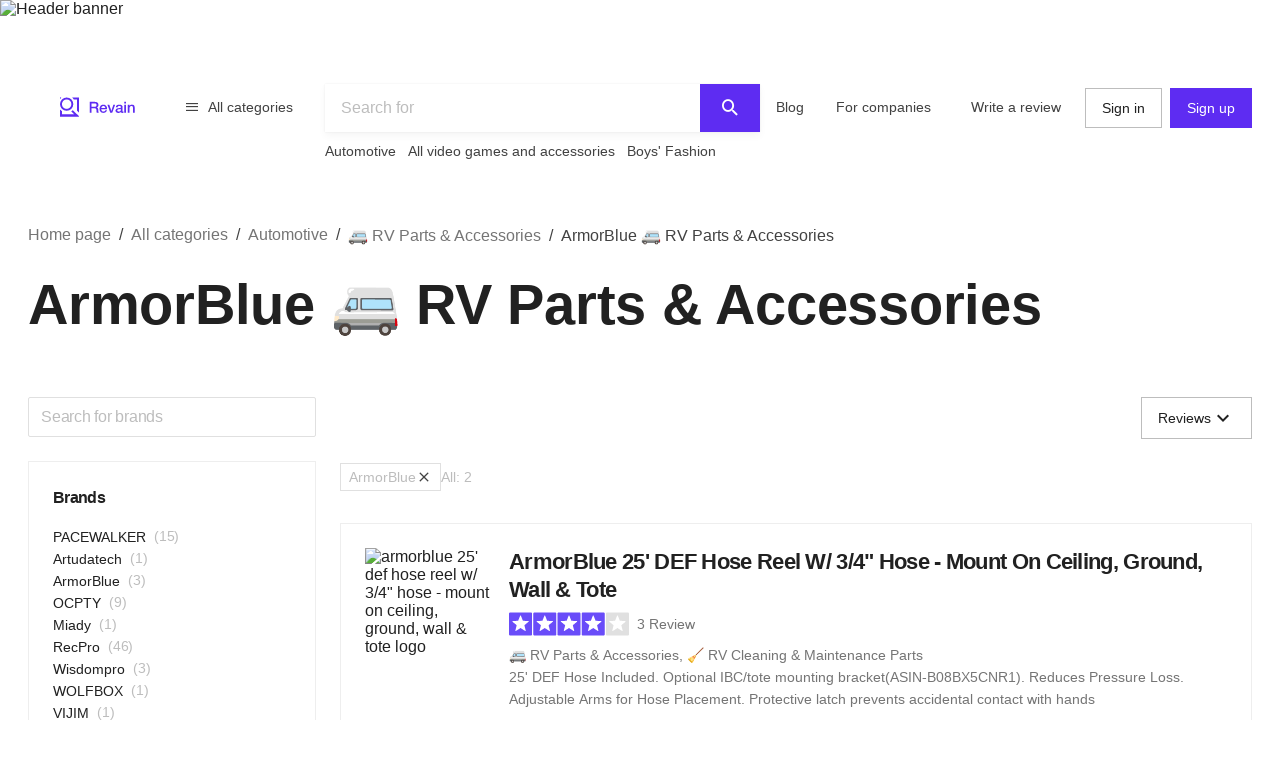

--- FILE ---
content_type: text/html; charset=utf-8
request_url: https://revain.org/categories/rv-parts-and-accessories/armorblue
body_size: 24402
content:
<!DOCTYPE html><html lang="en"><head><link rel="preload" crossorigin="anonymous" href="/_next/static/chunks/fonts/rv-icons2-c6e9e2949dd96fa23fffa4789b9dc01a.woff2" as="font"/><meta name="viewport" content="width=device-width, viewport-fit=cover, initial-scale=1"/><meta charSet="utf-8"/><title>Best ArmorBlue 🚐 RV Parts &amp; Accessories with reviews and…</title><meta name="description" content="The list of reviews of ArmorBlue 🚐 RV Parts &amp; Accessories. Find and research reviews and user ratings"/><meta name="twitter:title" content="Best ArmorBlue 🚐 RV Parts &amp;…"/><meta name="twitter:description" content="The list of reviews of ArmorBlue 🚐 RV Parts &amp; Accessories. Find and research reviews and user ratings"/><meta name="twitter:image" content="https://revain.org/defaultOGLogo.jpg"/><meta name="twitter:card" content="summary"/><meta property="og:title" content="Best ArmorBlue 🚐 RV Parts &amp;…"/><meta property="og:description" content="The list of reviews of ArmorBlue 🚐 RV Parts &amp; Accessories. Find and research reviews and user ratings"/><meta property="og:image" content="https://revain.org/defaultOGLogo.jpg"/><meta property="og:image:width" content="1200"/><meta property="og:image:height" content="630"/><meta property="og:type" content="website"/><meta property="og:url" content="https://revain.org/categories/rv-parts-and-accessories/armorblue"/><meta name="robots" content="noindex, follow"/><link rel="alternate" href="https://revain.org/categories/rv-parts-and-accessories/armorblue" hrefLang="x-default"/><link rel="alternate" href="https://revain.org/categories/rv-parts-and-accessories/armorblue" hrefLang="en"/><meta name="keywords"/><script type="application/ld+json">{"@context":"http://schema.org","@type":"BreadcrumbList","itemListElement":[{"@type":"ListItem","position":1,"item":{"@id":"/categories","name":"All categories"}},{"@type":"ListItem","position":2,"item":{"@id":"/sections/automotive","name":"Automotive"}},{"@type":"ListItem","position":3,"item":{"@id":"/categories/rv-parts-and-accessories","name":"🚐 RV Parts &amp; Accessories"}},{"@type":"ListItem","position":4,"item":{"name":"ArmorBlue 🚐 RV Parts &amp; Accessories"}}]}</script><meta name="next-head-count" content="19"/><meta name="p:domain_verify" content="d7f9a71e6cc35729a1e470d2b87c4ac3"/><meta name="baidu-site-verification" content="pWCgg33hQN"/><link rel="shortcut icon" href="/favicon.ico?v=3"/><link rel="preconnect" href="https://images.revain.org"/><link rel="dns-prefetch" href="//images.revain.org"/><link rel="apple-touch-icon" sizes="180x180" href="/apple-touch-icon.png"/><link rel="icon" type="image/svg+xml" href="/favicon.svg"/><link rel="icon" type="image/png" sizes="32x32" href="/favicon-32x32.png"/><link rel="icon" type="image/png" sizes="16x16" href="/favicon-16x16.png"/><link rel="manifest" href="/manifest.json"/><link rel="mask-icon" href="/safari-pinned-tab.svg" color="#5e2cf2"/><meta name="msapplication-TileColor" content="#5e2cf2"/><meta name="theme-color" content="#ffffff"/><meta name="application-name" content="Revain"/><meta name="apple-mobile-web-app-capable" content="yes"/><meta name="mobile-web-app-capable" content="yes"/><meta name="apple-mobile-web-app-status-bar-style" content="default"/><meta name="apple-mobile-web-app-title" content="Revain"/><link rel="preload" href="/_next/static/css/36fd055c22c95fdd.css" as="style"/><link rel="stylesheet" href="/_next/static/css/36fd055c22c95fdd.css" data-n-g=""/><link rel="preload" href="/_next/static/css/ccef7d991aceccd3.css" as="style"/><link rel="stylesheet" href="/_next/static/css/ccef7d991aceccd3.css" data-n-p=""/><noscript data-n-css=""></noscript><script defer="" nomodule="" src="/_next/static/chunks/polyfills-c67a75d1b6f99dc8.js"></script><script src="/_next/static/chunks/webpack-11eec00148869b61.js" defer=""></script><script src="/_next/static/chunks/framework-4ed89e9640adfb9e.js" defer=""></script><script src="/_next/static/chunks/main-7bd5f77c36e6e0e2.js" defer=""></script><script src="/_next/static/chunks/pages/_app-63bb350b5fc15cc4.js" defer=""></script><script src="/_next/static/chunks/5094-dca6d848d3f14891.js" defer=""></script><script src="/_next/static/chunks/2829-cff003011c428a18.js" defer=""></script><script src="/_next/static/chunks/8662-bd76db1ed58d102a.js" defer=""></script><script src="/_next/static/chunks/8261-297329f4ddb6f395.js" defer=""></script><script src="/_next/static/chunks/6688-054ceb2979dc016c.js" defer=""></script><script src="/_next/static/chunks/7557-78326098295a69eb.js" defer=""></script><script src="/_next/static/chunks/5935-ab3ae8dc0dbbfc44.js" defer=""></script><script src="/_next/static/chunks/3269-4dd8e83f3a5559c2.js" defer=""></script><script src="/_next/static/chunks/1151-1a0b3899439bb131.js" defer=""></script><script src="/_next/static/chunks/9601-583c4901c44d05cd.js" defer=""></script><script src="/_next/static/chunks/4679-0af672568bd4d000.js" defer=""></script><script src="/_next/static/chunks/1339-993333d2f86b292c.js" defer=""></script><script src="/_next/static/chunks/9277-a67da443230a8bc2.js" defer=""></script><script src="/_next/static/chunks/5819-7d4e0938d5c36ddc.js" defer=""></script><script src="/_next/static/chunks/7642-af29f9a4cb388097.js" defer=""></script><script src="/_next/static/chunks/pages/categories/%5BcategorySlug%5D/%5BcompanySlug%5D-33203d84c5ee8fd5.js" defer=""></script><script src="/_next/static/hOJvov_tfu6TUdKpVEnII/_buildManifest.js" defer=""></script><script src="/_next/static/hOJvov_tfu6TUdKpVEnII/_ssgManifest.js" defer=""></script><style id="__jsx-2400085329">@font-face{font-family:'rv-icons2';src:url('/_next/static/chunks/fonts/rv-icons2-c6e9e2949dd96fa23fffa4789b9dc01a.woff2') format('woff2'),url('/_next/static/chunks/fonts/rv-icons2-a5fd321fc99f8d0a7d0ad2521867fafe.woff') format('woff');font-weight:normal;font-display:fallback;font-style:normal;}</style><style data-styled="" data-styled-version="5.3.11">.ctCBmy{width:100%;height:60px;color:inherit;display:block;}/*!sc*/
.dvmgwH{-webkit-flex-direction:column;-ms-flex-direction:column;flex-direction:column;min-height:100%;display:-webkit-box;display:-webkit-flex;display:-ms-flexbox;display:flex;}/*!sc*/
.kLNlXo{display:-webkit-box;display:-webkit-flex;display:-ms-flexbox;display:flex;height:52px;-webkit-box-pack:justify;-webkit-justify-content:space-between;-ms-flex-pack:justify;justify-content:space-between;padding-bottom:var(--theme-spacings-xs);padding-left:var(--theme-spacings-s);padding-right:var(--theme-spacings-s);padding-top:var(--theme-spacings-xs);}/*!sc*/
@media screen and (min-width:1168px){.kLNlXo{display:none;}}/*!sc*/
.iVtqDy{width:140px;height:38px;color:inherit;display:block;}/*!sc*/
.qwKbP{display:none;height:134px;}/*!sc*/
@media screen and (min-width:1168px){.qwKbP{display:initial;}}/*!sc*/
.fIPeGX{padding-top:var(--theme-spacings-m);padding-bottom:var(--theme-spacings-m);padding-left:var(--theme-spacings-xxl-3);padding-right:var(--theme-spacings-xxl-3);margin:0;-webkit-align-items:flex-start;-webkit-box-align:flex-start;-ms-flex-align:flex-start;align-items:flex-start;display:-webkit-box;display:-webkit-flex;display:-ms-flexbox;display:flex;}/*!sc*/
.bhMoM{display:-webkit-box;display:-webkit-flex;display:-ms-flexbox;display:flex;padding-top:var(--theme-spacings-xxs);}/*!sc*/
.qVHxF{color:inherit;display:block;}/*!sc*/
.eYRClB{-webkit-flex:1;-ms-flex:1;flex:1;}/*!sc*/
.hLZrJv{-webkit-flex-direction:column;-ms-flex-direction:column;flex-direction:column;max-width:750px;min-width:345px;width:100%;height:86px;display:-webkit-box;display:-webkit-flex;display:-ms-flexbox;display:flex;}/*!sc*/
.cNQdSz{width:100%;height:48px;}/*!sc*/
.boNLFR{width:100%;background-color:var(--theme-colors-white);display:-webkit-box;display:-webkit-flex;display:-ms-flexbox;display:flex;box-shadow:var(--theme-shadows-elevation-2);position:relative;}/*!sc*/
.gsylJH{overflow:hidden;height:38px;-webkit-flex-wrap:wrap;-ms-flex-wrap:wrap;flex-wrap:wrap;display:-webkit-box;display:-webkit-flex;display:-ms-flexbox;display:flex;}/*!sc*/
.cwXDCZ{padding-top:var(--theme-spacings-xxs);margin-right:var(--theme-spacings-xs);min-width:-webkit-fit-content;min-width:-moz-fit-content;min-width:fit-content;}/*!sc*/
.cFIbPj{padding-top:var(--theme-spacings-xxs);min-width:-webkit-fit-content;min-width:-moz-fit-content;min-width:fit-content;}/*!sc*/
.fyaehU{-webkit-flex-direction:column;-ms-flex-direction:column;flex-direction:column;margin-left:var(--theme-spacings-s);margin-right:var(--theme-spacings-s);width:auto;}/*!sc*/
@media screen and (min-width:1168px){.fyaehU{margin-left:auto;margin-right:auto;width:100%;}}/*!sc*/
.kecarb{display:grid;grid-column-gap:var(--theme-spacings-m);grid-row-gap:var(--theme-spacings-m);grid-template-areas:'top' 'list' 'recent' 'articles';width:100%;}/*!sc*/
@media screen and (min-width:1024px){.kecarb{grid-template-areas:'top top' 'filters list' 'recent recent' 'articles articles';grid-template-columns:288px 1fr;grid-row-gap:var(--theme-spacings-l);}}/*!sc*/
.gumtwW{grid-area:top;}/*!sc*/
.fyzCkB{display:grid;grid-auto-flow:row;grid-template-areas:'breadcrumbs' 'title';margin-top:var(--theme-spacings-m);}/*!sc*/
@media screen and (min-width:1024px){.fyzCkB{margin-top:var(--theme-spacings-l);}}/*!sc*/
.iLwhYF{display:-webkit-box;display:-webkit-flex;display:-ms-flexbox;display:flex;-webkit-flex-wrap:wrap;-ms-flex-wrap:wrap;flex-wrap:wrap;padding:0;margin:0;margin-top:-12px;}/*!sc*/
.kFiSqt{display:none;grid-area:filters;}/*!sc*/
@media screen and (min-width:1024px){.kFiSqt{display:block;}}/*!sc*/
.ceDyFJ{background-color:var(--theme-colors-neutral-000);padding:var(--theme-spacings-s);position:-webkit-sticky;position:sticky;top:49px;}/*!sc*/
@media screen and (min-width:1168px){.ceDyFJ{padding:0;position:initial;}}/*!sc*/
.foMsAj{padding:var(--theme-spacings-s);padding-top:0;}/*!sc*/
@media screen and (min-width:1168px){.foMsAj{padding:var(--theme-spacings-m);padding-top:var(--theme-spacings-m);border:1px solid var(--theme-colors-neutral-200);margin-top:var(--theme-spacings-m);margin-bottom:var(--theme-spacings-m);}}/*!sc*/
.bnQkVO{-webkit-flex-direction:column;-ms-flex-direction:column;flex-direction:column;display:-webkit-box;display:-webkit-flex;display:-ms-flexbox;display:flex;}/*!sc*/
.dOmwpF{-webkit-align-items:flex-start;-webkit-box-align:flex-start;-ms-flex-align:flex-start;align-items:flex-start;display:-webkit-box;display:-webkit-flex;display:-ms-flexbox;display:flex;-webkit-flex-direction:column;-ms-flex-direction:column;flex-direction:column;grid-gap:var(--theme-spacings-xs);-webkit-box-pack:start;-webkit-justify-content:flex-start;-ms-flex-pack:start;justify-content:flex-start;}/*!sc*/
@media screen and (min-width:1168px){.dOmwpF{margin-top:var(--theme-spacings-s);margin-bottom:var(--theme-spacings-s);}}/*!sc*/
.cUpdvh{grid-gap:var(--theme-spacings-m);display:grid;}/*!sc*/
.fYFMvR{grid-gap:6px;display:grid;}/*!sc*/
.bGosOW{-webkit-align-items:center;-webkit-box-align:center;-ms-flex-align:center;align-items:center;display:-webkit-box;display:-webkit-flex;display:-ms-flexbox;display:flex;}/*!sc*/
.bjRAwQ{margin-top:var(--theme-spacings-l);}/*!sc*/
.iuijtk{-webkit-flex-direction:column;-ms-flex-direction:column;flex-direction:column;padding:var(--theme-spacings-m);border:solid 1px var(--theme-colors-neutral-200);display:-webkit-box;display:-webkit-flex;display:-ms-flexbox;display:flex;}/*!sc*/
.qrkUn{grid-gap:var(--theme-spacings-s);-webkit-flex-direction:column;-ms-flex-direction:column;flex-direction:column;-webkit-align-items:start;-webkit-box-align:start;-ms-flex-align:start;align-items:start;display:-webkit-box;display:-webkit-flex;display:-ms-flexbox;display:flex;}/*!sc*/
.hUiUVZ{-webkit-flex-direction:column;-ms-flex-direction:column;flex-direction:column;-webkit-align-items:center;-webkit-box-align:center;-ms-flex-align:center;align-items:center;padding:var(--theme-spacings-s);grid-gap:var(--theme-spacings-m);border:1px solid var(--theme-colors-neutral-300);margin-top:var(--theme-spacings-l);display:-webkit-box;display:-webkit-flex;display:-ms-flexbox;display:flex;}/*!sc*/
.eeCUeb{grid-area:list;}/*!sc*/
.dZHEWn{display:grid;grid-row-gap:var(--theme-spacings-m);justify-items:center;}/*!sc*/
@media screen and (min-width:1024px){.dZHEWn{grid-row-gap:var(--theme-spacings-l);}}/*!sc*/
.jgTIYH{display:grid;grid-gap:var(--theme-spacings-xs);grid-template-areas:'brands filters sorting' 'categories categories categories';grid-template-columns:repeat(3,minmax(100px,1fr));-webkit-box-pack:center;-webkit-justify-content:center;-ms-flex-pack:center;justify-content:center;max-width:350px;width:100%;}/*!sc*/
@media screen and (min-width:480px){.jgTIYH{max-width:664px;width:auto;grid-template-columns:repeat(4,1fr);grid-template-areas:'brands sorting filters categories';}}/*!sc*/
@media screen and (min-width:1024px){.jgTIYH{display:none;}}/*!sc*/
.eLUTN{position:relative;width:-webkit-max-content;width:-moz-max-content;width:max-content;}/*!sc*/
.iEhUdh{width:100%;}/*!sc*/
.hebaZo{-webkit-align-items:flex-start;-webkit-box-align:flex-start;-ms-flex-align:flex-start;align-items:flex-start;display:-webkit-box;display:-webkit-flex;display:-ms-flexbox;display:flex;margin-bottom:var(--theme-spacings-xs);}/*!sc*/
@media screen and (min-width:768px){.hebaZo{-webkit-box-pack:justify;-webkit-justify-content:space-between;-ms-flex-pack:justify;justify-content:space-between;-webkit-align-items:center;-webkit-box-align:center;-ms-flex-align:center;align-items:center;}}/*!sc*/
@media screen and (min-width:1168px){.hebaZo{margin-bottom:var(--theme-spacings-m);-webkit-box-pack:end;-webkit-justify-content:flex-end;-ms-flex-pack:end;justify-content:flex-end;}}/*!sc*/
.gskaen{display:none;}/*!sc*/
@media screen and (min-width:1024px){.gskaen{display:-webkit-box;display:-webkit-flex;display:-ms-flexbox;display:flex;}}/*!sc*/
.hPhugK{-webkit-align-items:center;-webkit-box-align:center;-ms-flex-align:center;align-items:center;display:-webkit-box;display:-webkit-flex;display:-ms-flexbox;display:flex;grid-gap:var(--theme-spacings-s);margin-bottom:var(--theme-spacings-xs);margin-left:var(--theme-spacings-s);}/*!sc*/
@media screen and (min-width:1168px){.hPhugK{margin-bottom:var(--theme-spacings-l);margin-left:0;}}/*!sc*/
.ddlZjK{-webkit-align-items:center;-webkit-box-align:center;-ms-flex-align:center;align-items:center;-webkit-box-pack:justify;-webkit-justify-content:space-between;-ms-flex-pack:justify;justify-content:space-between;padding-left:var(--theme-spacings-xs);padding-right:var(--theme-spacings-xs);padding-top:var(--theme-spacings-xxl);padding-bottom:var(--theme-spacings-xxl);grid-gap:var(--theme-spacings-xxs);border:solid 1px var(--theme-colors-neutral-300);display:-webkit-box;display:-webkit-flex;display:-ms-flexbox;display:flex;}/*!sc*/
.hIsuIM{display:grid;grid-gap:0;}/*!sc*/
@media screen and (min-width:1168px){.hIsuIM{grid-gap:var(--theme-spacings-s);}}/*!sc*/
.fAGpoI{display:grid;grid-gap:var(--theme-spacings-xxl-2);grid-template-columns:72px auto;padding:var(--theme-spacings-s);}/*!sc*/
@media screen and (min-width:1168px){.fAGpoI{padding:var(--theme-spacings-m);grid-gap:var(--theme-spacings-s);grid-template-columns:128px auto;}}/*!sc*/
.evSiQx{-webkit-box-pack:start;-webkit-justify-content:start;-ms-flex-pack:start;justify-content:start;-webkit-flex-direction:column;-ms-flex-direction:column;flex-direction:column;display:-webkit-box;display:-webkit-flex;display:-ms-flexbox;display:flex;}/*!sc*/
.dGykXT{-webkit-align-items:center;-webkit-box-align:center;-ms-flex-align:center;align-items:center;margin-bottom:var(--theme-spacings-xs);display:-webkit-box;display:-webkit-flex;display:-ms-flexbox;display:flex;}/*!sc*/
.dyvlbD{margin-bottom:var(--theme-spacings-xs);-webkit-align-items:center;-webkit-box-align:center;-ms-flex-align:center;align-items:center;display:-webkit-box;display:-webkit-flex;display:-ms-flexbox;display:flex;}/*!sc*/
.eEqB{grid-gap:var(--theme-spacings-l);margin:0;padding:0;-webkit-flex-direction:column;-ms-flex-direction:column;flex-direction:column;width:100%;position:relative;margin-bottom:var(--theme-spacings-l);display:-webkit-box;display:-webkit-flex;display:-ms-flexbox;display:flex;}/*!sc*/
.jrlhpJ{background-color:var(--theme-colors-neutral-900);margin-top:auto;padding-bottom:var(--theme-spacings-xxl-4);padding-top:var(--theme-spacings-xl);width:100%;}/*!sc*/
@media screen and (min-width:1024px){.jrlhpJ{padding-top:var(--theme-spacings-xxl-7);padding-bottom:52px;}}/*!sc*/
.jUwJEB{display:grid;grid-template-areas:'static' 'locale-picker' 'for-product-company-cat' 'footer-cats' 'other-links';grid-template-columns:minmax(0,100%);grid-template-rows:minmax(0,100%);margin-left:auto;margin-right:auto;max-width:1220px;padding-left:var(--theme-spacings-s);padding-right:var(--theme-spacings-s);width:100%;}/*!sc*/
@media screen and (min-width:768px){.jUwJEB{grid-template-areas:'for-product-company-cat for-product-company-cat static static' 'footer-cats footer-cats static static' 'other-links other-links other-links locale-picker';grid-template-columns:repeat(4,1fr);}}/*!sc*/
@media screen and (min-width:1024px){.jUwJEB{grid-template-areas:'for-product-company-cat for-product-company-cat static static static static' 'footer-cats footer-cats footer-cats footer-cats footer-cats footer-cats' 'other-links other-links other-links other-links locale-picker locale-picker';grid-template-columns:repeat(6,1fr);}}/*!sc*/
.fwkFZG{display:grid;grid-area:for-product-company-cat;grid-auto-rows:min-content;}/*!sc*/
@media screen and (min-width:1024px){.fwkFZG{grid-template-columns:repeat(2,1fr);}}/*!sc*/
.xeoaT{-webkit-flex-direction:column;-ms-flex-direction:column;flex-direction:column;padding-bottom:var(--theme-spacings-l);display:-webkit-box;display:-webkit-flex;display:-ms-flexbox;display:flex;}/*!sc*/
.RWiFs{display:grid;grid-area:static;grid-auto-rows:min-content;}/*!sc*/
@media screen and (min-width:1024px){.RWiFs{grid-template-columns:repeat(4,1fr);}}/*!sc*/
.iRYPTy{-webkit-flex-direction:column;-ms-flex-direction:column;flex-direction:column;padding-bottom:var(--theme-spacings-m);display:-webkit-box;display:-webkit-flex;display:-ms-flexbox;display:flex;}/*!sc*/
.gKBIEC{margin-top:var(--theme-spacings-s);margin-bottom:var(--theme-spacings-s);}/*!sc*/
.csqXnl{display:grid;grid-gap:var(--theme-spacings-s);grid-template-columns:repeat(6,min-content);margin:0;padding:0;}/*!sc*/
@media screen and (min-width:1024px){.csqXnl{grid-template-columns:repeat(3,min-content);}}/*!sc*/
.dbUtfv{display:-webkit-box;display:-webkit-flex;display:-ms-flexbox;display:flex;grid-area:locale-picker;-webkit-box-pack:start;-webkit-justify-content:flex-start;-ms-flex-pack:start;justify-content:flex-start;}/*!sc*/
@media screen and (min-width:768px){.dbUtfv{-webkit-box-pack:end;-webkit-justify-content:flex-end;-ms-flex-pack:end;justify-content:flex-end;}}/*!sc*/
@media screen and (min-width:1024px){.dbUtfv{margin-top:auto;margin-bottom:auto;}}/*!sc*/
.esGzah{display:grid;grid-area:footer-cats;grid-auto-rows:min-content;padding-top:var(--theme-spacings-s);}/*!sc*/
@media screen and (min-width:1024px){.esGzah{grid-template-columns:repeat(6,1fr);border-top:1px solid var(--theme-colors-neutral-000);}}/*!sc*/
.gWudwi{margin-top:0;margin-bottom:var(--theme-spacings-s);}/*!sc*/
.bMxlrL{grid-area:other-links;}/*!sc*/
.cxcNVv{display:inline-block;overflow:hidden;}/*!sc*/
.bnqqVe{display:-webkit-box;display:-webkit-flex;display:-ms-flexbox;display:flex;-webkit-flex-direction:column;-ms-flex-direction:column;flex-direction:column;}/*!sc*/
@media screen and (min-width:1024px){.bnqqVe{-webkit-flex-direction:row;-ms-flex-direction:row;flex-direction:row;}}/*!sc*/
.RkQYU{display:-webkit-box;display:-webkit-flex;display:-ms-flexbox;display:flex;padding-top:var(--theme-spacings-m);}/*!sc*/
@media screen and (min-width:1024px){.RkQYU{padding-top:0;}}/*!sc*/
data-styled.g1[id="Box-sc-1mngh6p-0"]{content:"ctCBmy,dvmgwH,kLNlXo,iVtqDy,gBkmhe,qwKbP,fIPeGX,bhMoM,qVHxF,eYRClB,hLZrJv,cNQdSz,boNLFR,gsylJH,cwXDCZ,cFIbPj,fyaehU,kecarb,gumtwW,fyzCkB,iLwhYF,kFiSqt,ceDyFJ,foMsAj,bnQkVO,dOmwpF,cUpdvh,fYFMvR,bGosOW,bjRAwQ,iuijtk,qrkUn,hUiUVZ,eeCUeb,dZHEWn,jgTIYH,eLUTN,iEhUdh,hebaZo,gskaen,hPhugK,ddlZjK,hIsuIM,fAGpoI,evSiQx,dGykXT,dyvlbD,eEqB,jrlhpJ,jUwJEB,fwkFZG,xeoaT,RWiFs,iRYPTy,gKBIEC,csqXnl,dbUtfv,esGzah,gWudwi,bMxlrL,cxcNVv,bnqqVe,RkQYU,"}/*!sc*/
.jAyOXX{font-weight:400;font-size:14px;line-height:22px;padding-top:var(--theme-spacings-xs);padding-bottom:var(--theme-spacings-xs);margin-right:var(--theme-spacings-xxl-2);color:var(--theme-colors-neutral-800);}/*!sc*/
.kQUtUC{font-size:30px;font-weight:700;-webkit-letter-spacing:-0.2px;-moz-letter-spacing:-0.2px;-ms-letter-spacing:-0.2px;letter-spacing:-0.2px;line-height:48px;margin-bottom:var(--theme-spacings-m);margin-top:var(--theme-spacings-xxl-4);}/*!sc*/
@media screen and (min-width:768px){.kQUtUC{font-weight:700;font-size:56px;line-height:72px;-webkit-letter-spacing:-0.25px;-moz-letter-spacing:-0.25px;-ms-letter-spacing:-0.25px;letter-spacing:-0.25px;}}/*!sc*/
@media screen and (min-width:1024px){.kQUtUC{margin-top:var(--theme-spacings-m);}}/*!sc*/
.fqDbKa{color:var(--theme-colors-neutral-600);}/*!sc*/
.kCodDH{display:none;font-size:16px;font-weight:700;-webkit-letter-spacing:-0.7px;-moz-letter-spacing:-0.7px;-ms-letter-spacing:-0.7px;letter-spacing:-0.7px;line-height:24px;}/*!sc*/
@media screen and (min-width:1168px){.kCodDH{display:initial;}}/*!sc*/
.kLBeSO{display:-webkit-inline-box;display:-webkit-inline-flex;display:-ms-inline-flexbox;display:inline-flex;color:inherit;}/*!sc*/
.dtIbmE{margin-right:var(--theme-spacings-xs);font-weight:400;font-size:14px;line-height:22px;}/*!sc*/
.fOsfGe{font-weight:300;font-size:14px;line-height:20px;-webkit-letter-spacing:-0.2px;-moz-letter-spacing:-0.2px;-ms-letter-spacing:-0.2px;letter-spacing:-0.2px;color:var(--theme-colors-neutral-400);}/*!sc*/
.fSoXkg{font-size:14px;}/*!sc*/
.dqKajD{margin-bottom:var(--theme-spacings-s);font-weight:700;font-size:16px;line-height:24px;-webkit-letter-spacing:-0.7px;-moz-letter-spacing:-0.7px;-ms-letter-spacing:-0.7px;letter-spacing:-0.7px;}/*!sc*/
.hKqINU{font-weight:600;font-size:14px;line-height:22px;-webkit-letter-spacing:-0.4px;-moz-letter-spacing:-0.4px;-ms-letter-spacing:-0.4px;letter-spacing:-0.4px;margin-bottom:0;margin-top:0;}/*!sc*/
.lnbwxS{font-weight:700;font-size:16px;line-height:24px;-webkit-letter-spacing:-0.7px;-moz-letter-spacing:-0.7px;-ms-letter-spacing:-0.7px;letter-spacing:-0.7px;margin-bottom:var(--theme-spacings-s);margin-top:0;}/*!sc*/
.gKVbaG{color:inherit;}/*!sc*/
.cgUmJR{font-weight:400;font-size:14px;line-height:22px;color:var(--theme-colors-neutral-800);}/*!sc*/
.kflyRr{font-weight:600;font-size:22px;line-height:28px;}/*!sc*/
.utibS{font-weight:400;font-size:16px;line-height:24px;-webkit-letter-spacing:-0.25px;-moz-letter-spacing:-0.25px;-ms-letter-spacing:-0.25px;letter-spacing:-0.25px;max-width:728px;}/*!sc*/
.dWstfQ{font-weight:600;font-size:14px;line-height:22px;-webkit-letter-spacing:-0.4px;-moz-letter-spacing:-0.4px;-ms-letter-spacing:-0.4px;letter-spacing:-0.4px;}/*!sc*/
.hSDBNV{font-weight:400;font-size:14px;line-height:22px;color:var(--theme-colors-neutral-400);}/*!sc*/
.eoNzXO{margin-top:0;margin-bottom:0;word-break:break-word;}/*!sc*/
.cXCNXx{color:var(--theme-colors-neutral-900);font-size:16px;font-weight:700;-webkit-letter-spacing:-0.7px;-moz-letter-spacing:-0.7px;-ms-letter-spacing:-0.7px;letter-spacing:-0.7px;line-height:24px;margin-right:var(--theme-spacings-m);}/*!sc*/
@media screen and (min-width:1168px){.cXCNXx{font-weight:600;font-size:22px;line-height:28px;}}/*!sc*/
.kzxVkW{font-weight:400;font-size:14px;line-height:22px;color:var(--theme-colors-neutral-600);margin-left:var(--theme-spacings-xs);margin-top:0;margin-bottom:0;}/*!sc*/
.eabthr{margin-bottom:0;font-weight:400;font-size:14px;line-height:22px;color:var(--theme-colors-neutral-600);margin-top:0;}/*!sc*/
.fVHzxR{text-align:left;font-weight:400;font-size:14px;line-height:22px;}/*!sc*/
.eSbNsW{margin-top:0px;font-weight:400;font-size:14px;line-height:22px;color:var(--theme-colors-neutral-600);}/*!sc*/
.hwhtxT{color:var(--theme-colors-neutral-200);font-size:14px;font-weight:400;line-height:22px;margin-bottom:var(--theme-spacings-s);margin-top:0;}/*!sc*/
@media screen and (min-width:1024px){.hwhtxT{font-weight:700;font-size:14px;line-height:22px;-webkit-letter-spacing:-0.6px;-moz-letter-spacing:-0.6px;-ms-letter-spacing:-0.6px;letter-spacing:-0.6px;}}/*!sc*/
.gSARTy{margin-right:var(--theme-spacings-xs);color:var(--theme-colors-neutral-500);font-weight:400;font-size:12px;line-height:16px;-webkit-letter-spacing:-0.1px;-moz-letter-spacing:-0.1px;-ms-letter-spacing:-0.1px;letter-spacing:-0.1px;}/*!sc*/
.fzPDFr{color:var(--theme-colors-neutral-200);font-size:14px;font-weight:400;line-height:22px;margin-bottom:0;margin-top:0;}/*!sc*/
@media screen and (min-width:1024px){.fzPDFr{font-weight:700;font-size:14px;line-height:22px;-webkit-letter-spacing:-0.6px;-moz-letter-spacing:-0.6px;-ms-letter-spacing:-0.6px;letter-spacing:-0.6px;}}/*!sc*/
.glCnpK{color:var(--theme-colors-neutral-200);font-size:16px;font-weight:600;line-height:24px;margin:0;}/*!sc*/
@media screen and (min-width:1024px){.glCnpK{font-weight:700;font-size:14px;line-height:22px;-webkit-letter-spacing:-0.6px;-moz-letter-spacing:-0.6px;-ms-letter-spacing:-0.6px;letter-spacing:-0.6px;}}/*!sc*/
.iQkvQO{color:var(--theme-colors-neutral-200);font-size:14px;font-weight:400;line-height:22px;margin-top:0;}/*!sc*/
@media screen and (min-width:1024px){.iQkvQO{font-weight:700;font-size:14px;line-height:22px;-webkit-letter-spacing:-0.6px;-moz-letter-spacing:-0.6px;-ms-letter-spacing:-0.6px;letter-spacing:-0.6px;}}/*!sc*/
.cZomoI{color:var(--theme-colors-neutral-200);font-weight:400;font-size:12px;line-height:16px;-webkit-letter-spacing:-0.1px;-moz-letter-spacing:-0.1px;-ms-letter-spacing:-0.1px;letter-spacing:-0.1px;display:inline-block;-webkit-text-decoration:none;text-decoration:none;}/*!sc*/
.gqXnKu{margin-right:var(--theme-spacings-s);color:var(--theme-colors-neutral-500);font-weight:400;font-size:12px;line-height:16px;-webkit-letter-spacing:-0.1px;-moz-letter-spacing:-0.1px;-ms-letter-spacing:-0.1px;letter-spacing:-0.1px;}/*!sc*/
.hJcWxM{color:var(--theme-colors-neutral-500);font-weight:400;font-size:12px;line-height:16px;-webkit-letter-spacing:-0.1px;-moz-letter-spacing:-0.1px;-ms-letter-spacing:-0.1px;letter-spacing:-0.1px;}/*!sc*/
data-styled.g4[id="Text-sc-kh4piv-0"]{content:"jAyOXX,kQUtUC,fqDbKa,kCodDH,kLBeSO,dtIbmE,fOsfGe,fSoXkg,dqKajD,hKqINU,lnbwxS,gKVbaG,cgUmJR,kflyRr,utibS,dWstfQ,hSDBNV,eoNzXO,cXCNXx,kzxVkW,eabthr,fVHzxR,eSbNsW,hwhtxT,gSARTy,fzPDFr,glCnpK,iQkvQO,cZomoI,gqXnKu,hJcWxM,"}/*!sc*/
.feKBAq{-webkit-text-decoration:none;text-decoration:none;}/*!sc*/
.feKBAq:hover,.feKBAq:focus,.feKBAq:active{-webkit-text-decoration:none;text-decoration:none;}/*!sc*/
.feKBAq:visited{color:var(--theme-colors-neutral-800);}/*!sc*/
.kVedqw{-webkit-text-decoration:none;text-decoration:none;}/*!sc*/
.kVedqw:hover,.kVedqw:focus,.kVedqw:active{-webkit-text-decoration:none;text-decoration:none;}/*!sc*/
.kVedqw:visited{color:var(--theme-colors-neutral-600);}/*!sc*/
.gCtcmg{-webkit-text-decoration:none;text-decoration:none;}/*!sc*/
.gCtcmg:hover,.gCtcmg:focus,.gCtcmg:active{-webkit-text-decoration:none;text-decoration:none;}/*!sc*/
.gCtcmg:visited{color:inherit;}/*!sc*/
.iFTWAb{-webkit-text-decoration:none;text-decoration:none;}/*!sc*/
.iFTWAb:hover,.iFTWAb:focus,.iFTWAb:active{-webkit-text-decoration:none;text-decoration:none;}/*!sc*/
.iFTWAb:visited{color:var(--theme-colors-neutral-900);}/*!sc*/
.fyITxj{-webkit-text-decoration:none;text-decoration:none;}/*!sc*/
.fyITxj:hover,.fyITxj:focus,.fyITxj:active{-webkit-text-decoration:none;text-decoration:none;}/*!sc*/
.fyITxj:visited{color:var(--theme-colors-neutral-500);}/*!sc*/
.ItaYA{-webkit-text-decoration:none;text-decoration:none;}/*!sc*/
.ItaYA:hover,.ItaYA:focus,.ItaYA:active{-webkit-text-decoration:none;text-decoration:none;}/*!sc*/
.ItaYA:visited{color:var(--theme-colors-neutral-200);}/*!sc*/
data-styled.g5[id="Anchor-sc-1oa4wrg-0"]{content:"feKBAq,kVedqw,gCtcmg,iFTWAb,fyITxj,ItaYA,"}/*!sc*/
.cWuSpV{-webkit-text-decoration:none;text-decoration:none;cursor:pointer;}/*!sc*/
.cWuSpV:hover,.cWuSpV:focus,.cWuSpV:active{-webkit-text-decoration:none;text-decoration:none;}/*!sc*/
.cWuSpV:visited{color:inherit;}/*!sc*/
data-styled.g6[id="Anchor__AnchorBox-sc-1oa4wrg-1"]{content:"cWuSpV,"}/*!sc*/
.JxCIL{display:contents;}/*!sc*/
.JxCIL > source{display:none;}/*!sc*/
data-styled.g7[id="LazyImage__DefaultPicture-sc-synjzy-0"]{content:"JxCIL,"}/*!sc*/
.fgpVQK{width:140px;height:38px;}/*!sc*/
.hizGhw{height:72px;width:72px;}/*!sc*/
@media screen and (min-width:1168px){.hizGhw{width:128px;height:128px;}}/*!sc*/
data-styled.g8[id="LazyImage-sc-synjzy-1"]{content:"fgpVQK,hizGhw,"}/*!sc*/
.fhiqhg{height:16px;width:80px;}/*!sc*/
@media screen and (min-width:1168px){.fhiqhg{height:24px;width:120px;}}/*!sc*/
data-styled.g9[id="Rating__RatingImage-sc-uqjdp2-0"]{content:"fhiqhg,"}/*!sc*/
.ENBcF{font-family:rv-icons2 !important;speak:none;font-style:normal;font-weight:normal;font-variant:normal;text-transform:none;line-height:1;-webkit-font-smoothing:antialiased;-moz-osx-font-smoothing:grayscale;font-size:24px;width:24px;height:24px;text-align:center;display:inline;cursor:inherit;}/*!sc*/
.ENBcF::before{content:"\f17f";}/*!sc*/
.dhkoRM{font-family:rv-icons2 !important;speak:none;font-style:normal;font-weight:normal;font-variant:normal;text-transform:none;line-height:1;-webkit-font-smoothing:antialiased;-moz-osx-font-smoothing:grayscale;font-size:24px;width:24px;height:24px;text-align:center;display:inline;cursor:inherit;}/*!sc*/
.dhkoRM::before{content:"\f115";}/*!sc*/
.boEapX{font-family:rv-icons2 !important;speak:none;font-style:normal;font-weight:normal;font-variant:normal;text-transform:none;line-height:1;-webkit-font-smoothing:antialiased;-moz-osx-font-smoothing:grayscale;margin-right:var(--theme-spacings-xs);font-size:16px;width:16px;height:16px;text-align:center;display:inline;cursor:inherit;}/*!sc*/
.boEapX::before{content:"\f115";}/*!sc*/
.dVZiZw{font-family:rv-icons2 !important;speak:none;font-style:normal;font-weight:normal;font-variant:normal;text-transform:none;line-height:1;-webkit-font-smoothing:antialiased;-moz-osx-font-smoothing:grayscale;font-size:30px;width:30px;height:30px;text-align:center;display:inline;cursor:inherit;}/*!sc*/
.dVZiZw::before{content:"\f17f";}/*!sc*/
.ccxovU{font-family:rv-icons2 !important;speak:none;font-style:normal;font-weight:normal;font-variant:normal;text-transform:none;line-height:1;-webkit-font-smoothing:antialiased;-moz-osx-font-smoothing:grayscale;font-size:24px;width:24px;height:24px;text-align:center;display:inline;cursor:inherit;}/*!sc*/
.ccxovU::before{content:"\f11e";}/*!sc*/
.fsBXlT{font-family:rv-icons2 !important;speak:none;font-style:normal;font-weight:normal;font-variant:normal;text-transform:none;line-height:1;-webkit-font-smoothing:antialiased;-moz-osx-font-smoothing:grayscale;color:var(--theme-colors-primary-600);font-size:24px;width:24px;height:24px;text-align:center;display:inline;cursor:inherit;}/*!sc*/
.fsBXlT::before{content:"\f187";}/*!sc*/
.JfgQs{font-family:rv-icons2 !important;speak:none;font-style:normal;font-weight:normal;font-variant:normal;text-transform:none;line-height:1;-webkit-font-smoothing:antialiased;-moz-osx-font-smoothing:grayscale;color:var(--theme-colors-primary-500);font-size:24px;width:24px;height:24px;text-align:center;display:inline;cursor:inherit;}/*!sc*/
.JfgQs::before{content:"\f187";}/*!sc*/
.laIjil{font-family:rv-icons2 !important;speak:none;font-style:normal;font-weight:normal;font-variant:normal;text-transform:none;line-height:1;-webkit-font-smoothing:antialiased;-moz-osx-font-smoothing:grayscale;color:var(--theme-colors-primary-400);font-size:24px;width:24px;height:24px;text-align:center;display:inline;cursor:inherit;}/*!sc*/
.laIjil::before{content:"\f187";}/*!sc*/
.FLgJa{font-family:rv-icons2 !important;speak:none;font-style:normal;font-weight:normal;font-variant:normal;text-transform:none;line-height:1;-webkit-font-smoothing:antialiased;-moz-osx-font-smoothing:grayscale;color:var(--theme-colors-primary-300);font-size:24px;width:24px;height:24px;text-align:center;display:inline;cursor:inherit;}/*!sc*/
.FLgJa::before{content:"\f187";}/*!sc*/
.jHjkuz{font-family:rv-icons2 !important;speak:none;font-style:normal;font-weight:normal;font-variant:normal;text-transform:none;line-height:1;-webkit-font-smoothing:antialiased;-moz-osx-font-smoothing:grayscale;font-size:22px;width:22px;height:22px;text-align:center;display:inline;cursor:inherit;}/*!sc*/
.jHjkuz::before{content:"\f181";}/*!sc*/
.gHYbOm{font-family:rv-icons2 !important;speak:none;font-style:normal;font-weight:normal;font-variant:normal;text-transform:none;line-height:1;-webkit-font-smoothing:antialiased;-moz-osx-font-smoothing:grayscale;color:var(--theme-colors-neutral-800);font-size:16px;width:16px;height:16px;text-align:center;display:inline;cursor:pointer;}/*!sc*/
.gHYbOm::before{content:"\f131";}/*!sc*/
.gECWPL{font-family:rv-icons2 !important;speak:none;font-style:normal;font-weight:normal;font-variant:normal;text-transform:none;line-height:1;-webkit-font-smoothing:antialiased;-moz-osx-font-smoothing:grayscale;color:var(--theme-colors-neutral-200);font-size:22px;width:22px;height:22px;text-align:center;display:inline;cursor:inherit;}/*!sc*/
.gECWPL::before{content:"\f11e";}/*!sc*/
.esCDiE{font-family:rv-icons2 !important;speak:none;font-style:normal;font-weight:normal;font-variant:normal;text-transform:none;line-height:1;-webkit-font-smoothing:antialiased;-moz-osx-font-smoothing:grayscale;color:var(--theme-colors-neutral-500);font-size:32px;width:32px;height:32px;text-align:center;display:inline;cursor:inherit;}/*!sc*/
.esCDiE::before{content:"\f141";}/*!sc*/
.dJqrdQ{font-family:rv-icons2 !important;speak:none;font-style:normal;font-weight:normal;font-variant:normal;text-transform:none;line-height:1;-webkit-font-smoothing:antialiased;-moz-osx-font-smoothing:grayscale;color:var(--theme-colors-neutral-500);font-size:32px;width:32px;height:32px;text-align:center;display:inline;cursor:inherit;}/*!sc*/
.dJqrdQ::before{content:"\f18e";}/*!sc*/
.jMgJJg{font-family:rv-icons2 !important;speak:none;font-style:normal;font-weight:normal;font-variant:normal;text-transform:none;line-height:1;-webkit-font-smoothing:antialiased;-moz-osx-font-smoothing:grayscale;color:var(--theme-colors-neutral-500);font-size:32px;width:32px;height:32px;text-align:center;display:inline;cursor:inherit;}/*!sc*/
.jMgJJg::before{content:"\f18a";}/*!sc*/
.doDgEI{font-family:rv-icons2 !important;speak:none;font-style:normal;font-weight:normal;font-variant:normal;text-transform:none;line-height:1;-webkit-font-smoothing:antialiased;-moz-osx-font-smoothing:grayscale;color:var(--theme-colors-neutral-500);font-size:32px;width:32px;height:32px;text-align:center;display:inline;cursor:inherit;}/*!sc*/
.doDgEI::before{content:"\f14e";}/*!sc*/
.hkOrVc{font-family:rv-icons2 !important;speak:none;font-style:normal;font-weight:normal;font-variant:normal;text-transform:none;line-height:1;-webkit-font-smoothing:antialiased;-moz-osx-font-smoothing:grayscale;color:var(--theme-colors-neutral-500);font-size:32px;width:32px;height:32px;text-align:center;display:inline;cursor:inherit;}/*!sc*/
.hkOrVc::before{content:"\f16c";}/*!sc*/
data-styled.g13[id="Icon-sc-rzrfhn-0"]{content:"ENBcF,dhkoRM,boEapX,dVZiZw,ccxovU,fsBXlT,JfgQs,laIjil,FLgJa,jHjkuz,gHYbOm,gECWPL,esCDiE,dJqrdQ,jMgJJg,doDgEI,hkOrVc,"}/*!sc*/
.epvieO{-webkit-transition:-webkit-transform 0.15s ease-out;-webkit-transition:transform 0.15s ease-out;transition:transform 0.15s ease-out;-webkit-transform-origin:50%;-ms-transform-origin:50%;transform-origin:50%;-webkit-transform:rotate(0);-ms-transform:rotate(0);transform:rotate(0);}/*!sc*/
data-styled.g19[id="ExpandIndicator-sc-yw70pi-0"]{content:"epvieO,"}/*!sc*/
.fzzUvW{display:-webkit-box;display:-webkit-flex;display:-ms-flexbox;display:flex;-webkit-align-items:center;-webkit-box-align:center;-ms-flex-align:center;align-items:center;grid-column-gap:var(--theme-spacings-xxs);padding:var(--theme-spacings-xs) var(--theme-spacings-s);background:none;}/*!sc*/
data-styled.g20[id="MenuButton__MenuButtonBase-sc-1l1ij00-0"]{content:"fzzUvW,"}/*!sc*/
.FJhCj{color:var(--theme-colors-neutral-800);margin-top:var(--theme-spacings-xxl-2);}/*!sc*/
.FJhCj:not(:last-child):after{content:'/';color:var(--theme-colors-neutral-800);display:inline-block;margin-left:var(--theme-spacings-xs);margin-right:var(--theme-spacings-xs);}/*!sc*/
data-styled.g40[id="Breadcrumbs__BreadcrumbText-sc-6h7wva-0"]{content:"FJhCj,"}/*!sc*/
.dAYMOK{list-style:none;}/*!sc*/
@media (max-width:768px){.dAYMOK{font-size:12px;}}/*!sc*/
data-styled.g41[id="Breadcrumbs__BreadcrumbsList-sc-6h7wva-1"]{content:"dAYMOK,"}/*!sc*/
.gNtKpB{display:-webkit-inline-box;display:-webkit-inline-flex;display:-ms-inline-flexbox;display:inline-flex;-webkit-align-items:center;-webkit-box-align:center;-ms-flex-align:center;align-items:center;font-weight:400;}/*!sc*/
.gNtKpB:hover{color:var(--theme-colors-blue-500);-webkit-text-decoration:none;text-decoration:none;}/*!sc*/
.gNtKpB:focus,.gNtKpB:active{color:var(--theme-colors-neutral-800);-webkit-text-decoration:none;text-decoration:none;}/*!sc*/
data-styled.g42[id="Breadcrumbs__AnchorWrapper-sc-6h7wva-2"]{content:"gNtKpB,"}/*!sc*/
.WhVPi{background-color:var(--theme-colors-white);color:var(--theme-colors-neutral-800);width:100%;z-index:10;list-style:none;}/*!sc*/
data-styled.g43[id="Header-sc-798eki-0"]{content:"WhVPi,"}/*!sc*/
.btNhwi{display:-webkit-inline-box;display:-webkit-inline-flex;display:-ms-inline-flexbox;display:inline-flex;}/*!sc*/
.btNhwi:hover,.btNhwi:focus,.btNhwi:active{-webkit-text-decoration:none;text-decoration:none;}/*!sc*/
data-styled.g44[id="SocialMedia__AnchorWrapper-sc-1k3i6ql-0"]{content:"btNhwi,"}/*!sc*/
.hRAOXK{visibility:hidden;width:0;height:0;}/*!sc*/
data-styled.g45[id="SocialMedia__HiddenText-sc-1k3i6ql-1"]{content:"hRAOXK,"}/*!sc*/
.gjNKBL{list-style:none;-webkit-flex-flow:wrap;-ms-flex-flow:wrap;flex-flow:wrap;}/*!sc*/
data-styled.g46[id="SocialMedia___StyledBox-sc-1k3i6ql-2"]{content:"gjNKBL,"}/*!sc*/
.eSOrDq{list-style:none;padding:0;margin:0;}/*!sc*/
.eSOrDq > li{margin-bottom:var(--theme-spacings-xs);}/*!sc*/
data-styled.g47[id="PageFooter__FooterLinksList-sc-1e8w2er-0"]{content:"eSOrDq,"}/*!sc*/
.iZCTtI{-webkit-appearance:none;-moz-appearance:none;appearance:none;background:transparent;margin-bottom:var(--theme-spacings-s);border:none;padding:0;display:grid;grid-auto-flow:column;grid-template-columns:minmax(0,100%) min-content;width:100%;}/*!sc*/
data-styled.g48[id="PageFooter__ExpandButtonUI-sc-1e8w2er-1"]{content:"iZCTtI,"}/*!sc*/
.gNuoFg{cursor:inherit;position:absolute;left:-9999px;-webkit-transition:-webkit-transform 0.1s ease-out;-webkit-transition:transform 0.1s ease-out;transition:transform 0.1s ease-out;}/*!sc*/
.gNuoFg ~ .PageFooter__FooterLinksList-sc-1e8w2er-0{height:0;-webkit-transform:scaleY(0);-ms-transform:scaleY(0);transform:scaleY(0);display:none;}/*!sc*/
.gNuoFg .PageFooter__ExpandButtonUI-sc-1e8w2er-1 > .ExpandIndicator-sc-yw70pi-0{-webkit-transform:rotate(-180deg);-ms-transform:rotate(-180deg);transform:rotate(-180deg);}/*!sc*/
.gNuoFg:checked ~ .PageFooter__FooterLinksList-sc-1e8w2er-0{height:100%;-webkit-transform:scaleY(1);-ms-transform:scaleY(1);transform:scaleY(1);display:block;}/*!sc*/
.gNuoFg:checked ~ .PageFooter__ExpandButtonUI-sc-1e8w2er-1 > .ExpandIndicator-sc-yw70pi-0{-webkit-transform:rotate(-180deg);-ms-transform:rotate(-180deg);transform:rotate(-180deg);}/*!sc*/
@media only screen and (min-width:1024px){.gNuoFg ~ .PageFooter__ExpandButtonUI-sc-1e8w2er-1 > .ExpandIndicator-sc-yw70pi-0{display:none;-webkit-transform:rotate(-180deg);-ms-transform:rotate(-180deg);transform:rotate(-180deg);}.gNuoFg ~ .PageFooter__FooterLinksList-sc-1e8w2er-0{height:100%;display:block;-webkit-transform:scaleY(1);-ms-transform:scaleY(1);transform:scaleY(1);}}/*!sc*/
data-styled.g49[id="PageFooter__Input-sc-1e8w2er-2"]{content:"gNuoFg,"}/*!sc*/
.huLfcd{height:32px;display:-webkit-box;display:-webkit-flex;display:-ms-flexbox;display:flex;}/*!sc*/
data-styled.g50[id="PageFooter__LI-sc-1e8w2er-3"]{content:"huLfcd,"}/*!sc*/
.ixvJwT{height:32px;margin-right:calc(var(--theme-spacings-xs) * 2 + 3px);position:relative;}/*!sc*/
.ixvJwT:hover{-webkit-text-decoration:underline;text-decoration:underline;}/*!sc*/
.ixvJwT:after{content:'';position:absolute;width:4px;height:4px;display:inline-block;left:-10px;top:6px;background:var(--theme-colors-neutral-200);}/*!sc*/
data-styled.g51[id="PageFooter__InfoAnchor-sc-1e8w2er-4"]{content:"ixvJwT,"}/*!sc*/
.hkGlMU{overflow-wrap:anywhere;}/*!sc*/
data-styled.g52[id="PageFooter___StyledAnchor-sc-1e8w2er-5"]{content:"hkGlMU,"}/*!sc*/
.ewglex{display:-webkit-box;display:-webkit-flex;display:-ms-flexbox;display:flex;position:relative;max-width:1224px;}/*!sc*/
data-styled.g53[id="Container-sc-15jppjz-0"]{content:"ewglex,"}/*!sc*/
.gywmZr{display:-webkit-box;-webkit-box-orient:vertical;-webkit-line-clamp:1;overflow:hidden;overflow-wrap:anywhere;}/*!sc*/
data-styled.g58[id="LineClamp__LineClampBase-sc-rptxl4-0"]{content:"gywmZr,"}/*!sc*/
.hOulQg{display:block;object-fit:contain;height:72px;width:72px;}/*!sc*/
@media screen and (min-width:1168px){.hOulQg{width:128px;height:128px;}}/*!sc*/
data-styled.g80[id="ReviewTargetLogo__Logo-sc-167dd72-0"]{content:"hOulQg,"}/*!sc*/
.kQPA-DH{-webkit-appearance:none;-moz-appearance:none;appearance:none;width:100%;padding:var(--theme-spacings-xxl-2) var(--theme-spacings-s);border:0;background:transparent;outline:none;font-size:16px;line-height:24px;}/*!sc*/
.kQPA-DH::-webkit-input-placeholder{color:var(--theme-colors-neutral-400);}/*!sc*/
.kQPA-DH::-moz-placeholder{color:var(--theme-colors-neutral-400);}/*!sc*/
.kQPA-DH:-ms-input-placeholder{color:var(--theme-colors-neutral-400);}/*!sc*/
.kQPA-DH::placeholder{color:var(--theme-colors-neutral-400);}/*!sc*/
data-styled.g179[id="HeroAutocomplete__SearchField-sc-1pxn97o-0"]{content:"kQPA-DH,"}/*!sc*/
.kTLkKb{color:var(--theme-colors-neutral-800);padding-left:0;padding-right:0;-webkit-transition:color 250ms cubic-bezier(0.4,0,0.2,1);transition:color 250ms cubic-bezier(0.4,0,0.2,1);font-family:inherit;font-size:14px;line-height:22px;font-weight:400;border:none;-webkit-appearance:none;-moz-appearance:none;appearance:none;background-color:transparent;display:-webkit-box;display:-webkit-flex;display:-ms-flexbox;display:flex;-webkit-flex-direction:row;-ms-flex-direction:row;flex-direction:row;-webkit-align-items:center;-webkit-box-align:center;-ms-flex-align:center;align-items:center;cursor:pointer;}/*!sc*/
.kTLkKb:hover{color:var(--theme-colors-neutral-600);}/*!sc*/
.kTLkKb:focus{color:var(--theme-colors-neutral-600);}/*!sc*/
.kTLkKb:active{color:var(--theme-colors-neutral-500);}/*!sc*/
data-styled.g180[id="PageHeaderCompact__HeaderButton-sc-1mv6i9e-0"]{content:"kTLkKb,"}/*!sc*/
.cOwhHx{color:var(--theme-colors-neutral-800);margin-right:var(--theme-spacings-s);padding-left:var(--theme-spacings-s);padding-right:var(--theme-spacings-s);-webkit-transition:color 250ms cubic-bezier(0.4,0,0.2,1);transition:color 250ms cubic-bezier(0.4,0,0.2,1);font-family:inherit;font-size:14px;line-height:22px;font-weight:400;-webkit-text-decoration:none;text-decoration:none;white-space:nowrap;display:-webkit-box;display:-webkit-flex;display:-ms-flexbox;display:flex;-webkit-align-items:center;-webkit-box-align:center;-ms-flex-align:center;align-items:center;padding:var(--theme-spacings-xs) var(--theme-spacings-s);}/*!sc*/
.cOwhHx:hover{color:var(--theme-colors-neutral-600);}/*!sc*/
.cOwhHx:focus{color:var(--theme-colors-neutral-600);}/*!sc*/
.cOwhHx:active{color:var(--theme-colors-neutral-500);}/*!sc*/
.dbEsVX{color:var(--theme-colors-neutral-800);padding-left:var(--theme-spacings-s);padding-right:var(--theme-spacings-s);-webkit-transition:color 250ms cubic-bezier(0.4,0,0.2,1);transition:color 250ms cubic-bezier(0.4,0,0.2,1);font-family:inherit;font-size:14px;line-height:22px;font-weight:400;-webkit-text-decoration:none;text-decoration:none;white-space:nowrap;display:-webkit-box;display:-webkit-flex;display:-ms-flexbox;display:flex;-webkit-align-items:center;-webkit-box-align:center;-ms-flex-align:center;align-items:center;padding:var(--theme-spacings-xs) var(--theme-spacings-s);}/*!sc*/
.dbEsVX:hover{color:var(--theme-colors-neutral-600);}/*!sc*/
.dbEsVX:focus{color:var(--theme-colors-neutral-600);}/*!sc*/
.dbEsVX:active{color:var(--theme-colors-neutral-500);}/*!sc*/
.bbfXYl{color:var(--theme-colors-neutral-800);margin-right:var(--theme-spacings-xs);padding-left:var(--theme-spacings-s);padding-right:var(--theme-spacings-s);-webkit-transition:color 250ms cubic-bezier(0.4,0,0.2,1);transition:color 250ms cubic-bezier(0.4,0,0.2,1);font-family:inherit;font-size:14px;line-height:22px;font-weight:400;-webkit-text-decoration:none;text-decoration:none;white-space:nowrap;display:-webkit-box;display:-webkit-flex;display:-ms-flexbox;display:flex;-webkit-align-items:center;-webkit-box-align:center;-ms-flex-align:center;align-items:center;padding:var(--theme-spacings-xs) var(--theme-spacings-s);}/*!sc*/
.bbfXYl:hover{color:var(--theme-colors-neutral-600);}/*!sc*/
.bbfXYl:focus{color:var(--theme-colors-neutral-600);}/*!sc*/
.bbfXYl:active{color:var(--theme-colors-neutral-500);}/*!sc*/
data-styled.g183[id="PageHeader__HeaderAnchor-sc-1xlx4jo-1"]{content:"cOwhHx,dbEsVX,bbfXYl,"}/*!sc*/
.lhDfEG{object-fit:cover;width:100%;height:60px;}/*!sc*/
data-styled.g185[id="HeaderBanner__Image-sc-1jjyyb5-0"]{content:"lhDfEG,"}/*!sc*/
.jiOmCR{display:inline-block;line-height:0;position:relative;-webkit-transition:color 0.25s var(--theme-timing-functions-ease-out-quad);transition:color 0.25s var(--theme-timing-functions-ease-out-quad);margin-right:var(--theme-spacings-xs);}/*!sc*/
.jiOmCR svg path{-webkit-transition:fill 0.25s var(--theme-timing-functions-ease-out-quad);transition:fill 0.25s var(--theme-timing-functions-ease-out-quad);}/*!sc*/
data-styled.g186[id="Toggle__ToggleRoot-sc-12ikcrw-0"]{content:"jiOmCR,"}/*!sc*/
.imXDiQ{top:0;left:0;width:100%;cursor:inherit;height:100%;margin:0;opacity:0;padding:0;position:absolute;}/*!sc*/
.imXDiQ + svg{color:var(--theme-colors-neutral-400);}/*!sc*/
.imXDiQ:disabled + svg{color:var(--theme-colors-neutral-300);}/*!sc*/
.imXDiQ:hover:enabled + svg{color:var(--theme-colors-primary-600);}/*!sc*/
.imXDiQ:focus:enabled + svg{color:var(--theme-colors-neutral-600);}/*!sc*/
.imXDiQ:checked:enabled + svg{color:var(--theme-colors-primary-600);}/*!sc*/
.imXDiQ:not(:checked):disabled + svg{background-color:var(--theme-colors-neutral-050);}/*!sc*/
.imXDiQ:checked:hover:enabled + svg{color:var(--theme-colors-primary-400);}/*!sc*/
.imXDiQ:checked:focus:enabled + svg{color:var(--theme-colors-primary-800);}/*!sc*/
data-styled.g188[id="Toggle__Input-sc-12ikcrw-2"]{content:"imXDiQ,"}/*!sc*/
.bVgyQE{display:inline-block;width:100%;border-radius:2px;border:1px solid;outline:none;padding:7px 12px;font-weight:400;font-size:16px;line-height:24px;-webkit-letter-spacing:-0.25px;-moz-letter-spacing:-0.25px;-ms-letter-spacing:-0.25px;letter-spacing:-0.25px;border-color:var(--theme-colors-neutral-300);}/*!sc*/
.bVgyQE:hover,.bVgyQE:focus{border-color:var(--theme-colors-blue-300);}/*!sc*/
.bVgyQE:focus{box-shadow:0px 0px 4px var(--theme-colors-blue-300);}/*!sc*/
.bVgyQE:disabled{background-color:var(--theme-colors-neutral-100);border-color:var(--theme-colors-neutral-300);}/*!sc*/
.bVgyQE::-webkit-input-placeholder{color:var(--theme-colors-neutral-400);}/*!sc*/
.bVgyQE::-moz-placeholder{color:var(--theme-colors-neutral-400);}/*!sc*/
.bVgyQE:-ms-input-placeholder{color:var(--theme-colors-neutral-400);}/*!sc*/
.bVgyQE::placeholder{color:var(--theme-colors-neutral-400);}/*!sc*/
data-styled.g233[id="TextField-sc-byrmky-0"]{content:"bVgyQE,"}/*!sc*/
.gzpoaC{padding:var(--theme-spacings-m);border:solid 1px var(--theme-colors-neutral-200);}/*!sc*/
data-styled.g303[id="Filters__DesktopForm-sc-ctnlvg-3"]{content:"gzpoaC,"}/*!sc*/
@media only screen and (min-width:1024px){.jJSuTt{display:none;}}/*!sc*/
data-styled.g343[id="CategoryPage___StyledAddNewReviewTargetStatic-sc-1s90qkw-0"]{content:"jJSuTt,"}/*!sc*/
.cA-dhGl{grid-area:title;}/*!sc*/
data-styled.g344[id="CategoryPage___StyledText-sc-1s90qkw-1"]{content:"cA-dhGl,"}/*!sc*/
.cHeKgl > :nth-child(n){height:100%;}/*!sc*/
.cHeKgl > :nth-child(1){grid-area:brands;}/*!sc*/
.cHeKgl > :nth-child(2){grid-area:filters;}/*!sc*/
.cHeKgl > :nth-child(3){grid-area:sorting;}/*!sc*/
.cHeKgl > :nth-child(4){grid-area:categories;}/*!sc*/
data-styled.g345[id="CategoryReviewTargetList__ControlsLayout-sc-yimnqx-0"]{content:"cHeKgl,"}/*!sc*/
.QIqHl{grid-area:breadcrumbs;}/*!sc*/
data-styled.g350[id="CategoryPageWrapper___StyledReviewTargetListBreadcrumbs-sc-1lemrc8-0"]{content:"QIqHl,"}/*!sc*/
.lfmNiO{text-align:center;}/*!sc*/
data-styled.g351[id="AddNewReviewTargetStatic___StyledFlex-sc-11gve6a-0"]{content:"lfmNiO,"}/*!sc*/
.iJWUwx{display:-webkit-box;display:-webkit-flex;display:-ms-flexbox;display:flex;-webkit-flex-wrap:wrap;-ms-flex-wrap:wrap;flex-wrap:wrap;}/*!sc*/
data-styled.g352[id="AddNewReviewTargetStatic___StyledButton-sc-11gve6a-1"]{content:"iJWUwx,"}/*!sc*/
.cVYHiq{grid-auto-flow:column;width:100%;border-bottom:solid 1px var(--theme-colors-neutral-200);background:var(--theme-colors-white);}/*!sc*/
@media only screen and (min-width:1168px){.cVYHiq{border:solid 1px var(--theme-colors-neutral-200);}}/*!sc*/
data-styled.g363[id="ReviewTargetCard__Card-sc-qbvmhm-0"]{content:"cVYHiq,"}/*!sc*/
.iogPbL{display:-webkit-box;-webkit-line-clamp:2;-webkit-box-orient:vertical;overflow:hidden;}/*!sc*/
@media only screen and (min-width:1168px){.iogPbL{-webkit-line-clamp:unset;}}/*!sc*/
data-styled.g364[id="ReviewTargetCard__CustomLineClamp-sc-qbvmhm-1"]{content:"iogPbL,"}/*!sc*/
.jZOTam{word-break:break-word;}/*!sc*/
data-styled.g365[id="ReviewTargetCard___StyledCustomLineClamp-sc-qbvmhm-2"]{content:"jZOTam,"}/*!sc*/
.jPgHFZ{-webkit-appearance:none;-moz-appearance:none;appearance:none;border:none;background-color:var(--theme-colors-white);color:var(--theme-colors-neutral-600);padding:0 var(--theme-spacings-xxs) 0 0;cursor:pointer;}/*!sc*/
.jPgHFZ:hover,.jPgHFZ:focus{color:var(--theme-colors-primary-600);}/*!sc*/
.jPgHFZ:active{background-color:var(--theme-colors-neutral-100);border-color:var(--theme-colors-neutral-100);color:var(--theme-colors-primary-800);}/*!sc*/
data-styled.g366[id="ReviewTargetCard__LinkButton-sc-qbvmhm-3"]{content:"jPgHFZ,"}/*!sc*/
.jETzXc:hover,.jETzXc:active{color:var(--theme-colors-primary-600);}/*!sc*/
data-styled.g367[id="Brands___StyledLineClampWithTruncate-sc-1cepmoh-0"]{content:"jETzXc,"}/*!sc*/
</style></head><body><div id="__next"><div data-hydration-on-demand="true"></div><div data-hydration-on-demand="true"><a href="https://achivx.com" class="Box-sc-1mngh6p-0 Anchor__AnchorBox-sc-1oa4wrg-1 ctCBmy cWuSpV"><picture><source srcSet="https://images.revain.org/blob/banner_480h60_1_ae988e9f60.webp" media="(max-width: 480px)"/><source srcSet="https://images.revain.org/blob/banner_1024h60_1_cac9585b2c.webp" media="(max-width: 1024px)"/><img src="https://images.revain.org/blob/banner_2048h60_1_4c5a8be12e.webp" alt="Header banner" class="HeaderBanner__Image-sc-1jjyyb5-0 lhDfEG"/></picture></a></div><div class="Box-sc-1mngh6p-0 Box__Flex-sc-1mngh6p-1 dvmgwH"><header class="Box-sc-1mngh6p-0 Header-sc-798eki-0 kLNlXo WhVPi"><div data-hydration-on-demand="true" style="display:flex;justify-content:space-between;width:100%"><button title="Search" class="PageHeaderCompact__HeaderButton-sc-1mv6i9e-0 kTLkKb"><span aria-hidden="true" class="Icon-sc-rzrfhn-0 ENBcF"></span></button><a href="/" class="Box-sc-1mngh6p-0 Anchor__AnchorBox-sc-1oa4wrg-1 iVtqDy cWuSpV"><picture class="Box-sc-1mngh6p-0 LazyImage__DefaultPicture-sc-synjzy-0 gBkmhe JxCIL"><img width="140" height="38" class="LazyImage-sc-synjzy-1 fgpVQK" loading="eager" alt="Revain logo" src="/_next/static/media/logo-desktop.eb13105d.svg"/></picture><span style="border:0;clip:rect(0 0 0 0);height:1px;margin:-1px;overflow:hidden;padding:0;position:absolute;width:1px;white-space:nowrap;word-wrap:normal">Home Page</span><span id="drawer-compact"></span></a><button aria-label="Main menu" title="Drop-down menu" aria-controls="drawer-compact" aria-expanded="false" class="PageHeaderCompact__HeaderButton-sc-1mv6i9e-0 kTLkKb"><span aria-hidden="true" class="Icon-sc-rzrfhn-0 dhkoRM"></span></button></div></header><header class="Box-sc-1mngh6p-0 Header-sc-798eki-0 qwKbP WhVPi"><div data-hydration-on-demand="true"><nav><ul style="list-style:none" class="Box-sc-1mngh6p-0 Box__Flex-sc-1mngh6p-1 fIPeGX"><li class="Box-sc-1mngh6p-0 Box__Flex-sc-1mngh6p-1 PageHeader__HeroPageHeaderListItem-sc-1xlx4jo-2 bhMoM"><a title="Home Page" href="/" class="Box-sc-1mngh6p-0 Anchor__AnchorBox-sc-1oa4wrg-1 qVHxF cWuSpV"><picture class="Box-sc-1mngh6p-0 LazyImage__DefaultPicture-sc-synjzy-0 gBkmhe JxCIL"><img width="140" height="38" class="LazyImage-sc-synjzy-1 fgpVQK" loading="lazy" alt="Revain logo" src="/_next/static/media/logo-desktop.eb13105d.svg"/></picture><span style="border:0;clip:rect(0 0 0 0);height:1px;margin:-1px;overflow:hidden;padding:0;position:absolute;width:1px;white-space:nowrap;word-wrap:normal">Home Page</span></a></li><li class="Box-sc-1mngh6p-0 eYRClB"></li><li class="Box-sc-1mngh6p-0 Box__Flex-sc-1mngh6p-1 PageHeader__HeroPageHeaderListItem-sc-1xlx4jo-2 bhMoM"><a href="/categories" class="PageHeader__HeaderAnchor-sc-1xlx4jo-1 cOwhHx"><span aria-hidden="true" class="Icon-sc-rzrfhn-0 boEapX"></span>All categories</a></li><li class="Box-sc-1mngh6p-0 Box__Flex-sc-1mngh6p-1 hLZrJv"><div class="Box-sc-1mngh6p-0 cNQdSz"><div data-hydration-on-demand="true"><form role="search" class="Box-sc-1mngh6p-0 boNLFR"><input type="search" placeholder="Search for " class="HeroAutocomplete__SearchField-sc-1pxn97o-0 kQPA-DH Combobox__Input-sc-1otqhum-0 hGCNmQ" value=""/><button title="Search" aria-label="Search" class="Button_root__WRbz_ Button_variantPrimary__CxxN4 Button_sizeLarge__Lq5cI Button_cursorPointer__UiWW9" type="button"><span aria-hidden="true" class="Icon-sc-rzrfhn-0 dVZiZw"></span></button></form></div></div><div class="Box-sc-1mngh6p-0 Box__Flex-sc-1mngh6p-1 gsylJH"><a href="/sections/automotive" class="Text-sc-kh4piv-0 Anchor-sc-1oa4wrg-0 jAyOXX feKBAq">Automotive</a><a href="/sections/video-games" class="Text-sc-kh4piv-0 Anchor-sc-1oa4wrg-0 jAyOXX feKBAq">All video games and accessories</a><a href="/sections/boys-fashion" class="Text-sc-kh4piv-0 Anchor-sc-1oa4wrg-0 jAyOXX feKBAq">Boys&#x27; Fashion</a><a href="/sections/girls-fashion" class="Text-sc-kh4piv-0 Anchor-sc-1oa4wrg-0 jAyOXX feKBAq">Girls&#x27; Fashion</a><a href="/sections/pet-supplies" class="Text-sc-kh4piv-0 Anchor-sc-1oa4wrg-0 jAyOXX feKBAq">Pet Supplies</a><a href="/sections/baby" class="Text-sc-kh4piv-0 Anchor-sc-1oa4wrg-0 jAyOXX feKBAq">Baby</a><a href="/sections/computers" class="Text-sc-kh4piv-0 Anchor-sc-1oa4wrg-0 jAyOXX feKBAq">Computers</a><a href="/sections/electronics" class="Text-sc-kh4piv-0 Anchor-sc-1oa4wrg-0 jAyOXX feKBAq">Electronics</a><a href="/sections/beauty" class="Text-sc-kh4piv-0 Anchor-sc-1oa4wrg-0 jAyOXX feKBAq">Beauty</a><a href="/sections/luggage" class="Text-sc-kh4piv-0 Anchor-sc-1oa4wrg-0 jAyOXX feKBAq">Luggage</a></div></li><li class="Box-sc-1mngh6p-0 eYRClB"></li><li class="Box-sc-1mngh6p-0 Box__Flex-sc-1mngh6p-1 PageHeader__HeroPageHeaderListItem-sc-1xlx4jo-2 bhMoM"><a href="/blog" class="PageHeader__HeaderAnchor-sc-1xlx4jo-1 dbEsVX">Blog</a></li><li class="Box-sc-1mngh6p-0 Box__Flex-sc-1mngh6p-1 PageHeader__HeroPageHeaderListItem-sc-1xlx4jo-2 bhMoM"><a href="/powerful-tool-for-your-business" class="PageHeader__HeaderAnchor-sc-1xlx4jo-1 bbfXYl">For companies</a></li><li class="Box-sc-1mngh6p-0 Box__Flex-sc-1mngh6p-1 PageHeader__HeroPageHeaderListItem-sc-1xlx4jo-2 bhMoM"><a href="/search" class="PageHeader__HeaderAnchor-sc-1xlx4jo-1 bbfXYl">Write a review</a></li><li class="Box-sc-1mngh6p-0 cwXDCZ"><button class="Button_root__WRbz_ Button_variantOutline__z9cSv Button_sizeLarge__Lq5cI Button_cursorPointer__UiWW9" type="button">Sign in</button></li><li class="Box-sc-1mngh6p-0 cFIbPj"><button class="Button_root__WRbz_ Button_variantPrimary__CxxN4 Button_sizeLarge__Lq5cI Button_cursorPointer__UiWW9" type="button">Sign up</button></li></ul></nav></div></header><main class="Box-sc-1mngh6p-0 Container-sc-15jppjz-0 fyaehU ewglex"><div class="Box-sc-1mngh6p-0 Box__Grid-sc-1mngh6p-2 kecarb"><div class="Box-sc-1mngh6p-0 gumtwW"><div class="Box-sc-1mngh6p-0 Box__Grid-sc-1mngh6p-2 fyzCkB"><h1 class="Text-sc-kh4piv-0 CategoryPage___StyledText-sc-1s90qkw-1 kQUtUC cA-dhGl">ArmorBlue 🚐 RV Parts &amp; Accessories</h1><nav id="breadcrumbs" aria-label="breadcrumbs"><ol class="Box-sc-1mngh6p-0 Box__Flex-sc-1mngh6p-1 Breadcrumbs__BreadcrumbsList-sc-6h7wva-1 iLwhYF dAYMOK"><li class="Breadcrumbs__BreadcrumbText-sc-6h7wva-0 FJhCj"><a href="/" class="Text-sc-kh4piv-0 Anchor-sc-1oa4wrg-0 Breadcrumbs__AnchorWrapper-sc-6h7wva-2 fqDbKa kVedqw gNtKpB">Home page</a></li><li class="Breadcrumbs__BreadcrumbText-sc-6h7wva-0 FJhCj"><a href="/categories" class="Text-sc-kh4piv-0 Anchor-sc-1oa4wrg-0 Breadcrumbs__AnchorWrapper-sc-6h7wva-2 fqDbKa kVedqw gNtKpB">All categories</a></li><li class="Breadcrumbs__BreadcrumbText-sc-6h7wva-0 FJhCj"><a href="/sections/automotive" class="Text-sc-kh4piv-0 Anchor-sc-1oa4wrg-0 Breadcrumbs__AnchorWrapper-sc-6h7wva-2 fqDbKa kVedqw gNtKpB">Automotive</a></li><li class="Breadcrumbs__BreadcrumbText-sc-6h7wva-0 FJhCj"><a href="/categories/rv-parts-and-accessories" class="Text-sc-kh4piv-0 Anchor-sc-1oa4wrg-0 Breadcrumbs__AnchorWrapper-sc-6h7wva-2 fqDbKa kVedqw gNtKpB">🚐 RV Parts &amp; Accessories</a></li><li data-list-item-name="ArmorBlue 🚐 RV Parts &amp; Accessories" class="Breadcrumbs__BreadcrumbText-sc-6h7wva-0 FJhCj">ArmorBlue 🚐 RV Parts &amp; Accessories</li></ol></nav></div></div><aside class="Box-sc-1mngh6p-0 kFiSqt"><div data-hydration-on-demand="true"><div class="Box-sc-1mngh6p-0 ceDyFJ"><input placeholder="Search for brands" class="TextField-sc-byrmky-0 bVgyQE" value=""/></div><div class="Box-sc-1mngh6p-0 foMsAj"><div class="Text-sc-kh4piv-0 kCodDH">Brands</div><div class="Box-sc-1mngh6p-0 Box__Flex-sc-1mngh6p-1 bnQkVO"><div class="Box-sc-1mngh6p-0 Box__Flex-sc-1mngh6p-1 dOmwpF"><a href="/categories/rv-parts-and-accessories/pacewalker" class="Text-sc-kh4piv-0 Anchor-sc-1oa4wrg-0 kLBeSO gCtcmg"><span class="Text-sc-kh4piv-0 LineClamp__LineClampBase-sc-rptxl4-0 LineClamp___StyledLineClampBase-sc-rptxl4-1 dtIbmE gywmZr Brands___StyledLineClampWithTruncate-sc-1cepmoh-0 jETzXc">PACEWALKER</span><div class="Text-sc-kh4piv-0 fOsfGe">(<!-- -->15<!-- -->)</div></a><a href="/categories/rv-parts-and-accessories/artudatech" class="Text-sc-kh4piv-0 Anchor-sc-1oa4wrg-0 kLBeSO gCtcmg"><span class="Text-sc-kh4piv-0 LineClamp__LineClampBase-sc-rptxl4-0 LineClamp___StyledLineClampBase-sc-rptxl4-1 dtIbmE gywmZr Brands___StyledLineClampWithTruncate-sc-1cepmoh-0 jETzXc">Artudatech</span><div class="Text-sc-kh4piv-0 fOsfGe">(<!-- -->1<!-- -->)</div></a><a href="/categories/rv-parts-and-accessories/armorblue" class="Text-sc-kh4piv-0 Anchor-sc-1oa4wrg-0 kLBeSO gCtcmg"><span class="Text-sc-kh4piv-0 LineClamp__LineClampBase-sc-rptxl4-0 LineClamp___StyledLineClampBase-sc-rptxl4-1 dtIbmE gywmZr Brands___StyledLineClampWithTruncate-sc-1cepmoh-0 jETzXc">ArmorBlue</span><div class="Text-sc-kh4piv-0 fOsfGe">(<!-- -->3<!-- -->)</div></a><a href="/categories/rv-parts-and-accessories/ocpty" class="Text-sc-kh4piv-0 Anchor-sc-1oa4wrg-0 kLBeSO gCtcmg"><span class="Text-sc-kh4piv-0 LineClamp__LineClampBase-sc-rptxl4-0 LineClamp___StyledLineClampBase-sc-rptxl4-1 dtIbmE gywmZr Brands___StyledLineClampWithTruncate-sc-1cepmoh-0 jETzXc">OCPTY</span><div class="Text-sc-kh4piv-0 fOsfGe">(<!-- -->9<!-- -->)</div></a><a href="/categories/rv-parts-and-accessories/miady" class="Text-sc-kh4piv-0 Anchor-sc-1oa4wrg-0 kLBeSO gCtcmg"><span class="Text-sc-kh4piv-0 LineClamp__LineClampBase-sc-rptxl4-0 LineClamp___StyledLineClampBase-sc-rptxl4-1 dtIbmE gywmZr Brands___StyledLineClampWithTruncate-sc-1cepmoh-0 jETzXc">Miady</span><div class="Text-sc-kh4piv-0 fOsfGe">(<!-- -->1<!-- -->)</div></a><a href="/categories/rv-parts-and-accessories/recpro" class="Text-sc-kh4piv-0 Anchor-sc-1oa4wrg-0 kLBeSO gCtcmg"><span class="Text-sc-kh4piv-0 LineClamp__LineClampBase-sc-rptxl4-0 LineClamp___StyledLineClampBase-sc-rptxl4-1 dtIbmE gywmZr Brands___StyledLineClampWithTruncate-sc-1cepmoh-0 jETzXc">RecPro</span><div class="Text-sc-kh4piv-0 fOsfGe">(<!-- -->46<!-- -->)</div></a><a href="/categories/rv-parts-and-accessories/wisdompro" class="Text-sc-kh4piv-0 Anchor-sc-1oa4wrg-0 kLBeSO gCtcmg"><span class="Text-sc-kh4piv-0 LineClamp__LineClampBase-sc-rptxl4-0 LineClamp___StyledLineClampBase-sc-rptxl4-1 dtIbmE gywmZr Brands___StyledLineClampWithTruncate-sc-1cepmoh-0 jETzXc">Wisdompro</span><div class="Text-sc-kh4piv-0 fOsfGe">(<!-- -->3<!-- -->)</div></a><a href="/categories/rv-parts-and-accessories/wolfbox" class="Text-sc-kh4piv-0 Anchor-sc-1oa4wrg-0 kLBeSO gCtcmg"><span class="Text-sc-kh4piv-0 LineClamp__LineClampBase-sc-rptxl4-0 LineClamp___StyledLineClampBase-sc-rptxl4-1 dtIbmE gywmZr Brands___StyledLineClampWithTruncate-sc-1cepmoh-0 jETzXc">WOLFBOX</span><div class="Text-sc-kh4piv-0 fOsfGe">(<!-- -->1<!-- -->)</div></a><a href="/categories/rv-parts-and-accessories/vijim" class="Text-sc-kh4piv-0 Anchor-sc-1oa4wrg-0 kLBeSO gCtcmg"><span class="Text-sc-kh4piv-0 LineClamp__LineClampBase-sc-rptxl4-0 LineClamp___StyledLineClampBase-sc-rptxl4-1 dtIbmE gywmZr Brands___StyledLineClampWithTruncate-sc-1cepmoh-0 jETzXc">VIJIM</span><div class="Text-sc-kh4piv-0 fOsfGe">(<!-- -->1<!-- -->)</div></a><a href="/categories/rv-parts-and-accessories/joytutus" class="Text-sc-kh4piv-0 Anchor-sc-1oa4wrg-0 kLBeSO gCtcmg"><span class="Text-sc-kh4piv-0 LineClamp__LineClampBase-sc-rptxl4-0 LineClamp___StyledLineClampBase-sc-rptxl4-1 dtIbmE gywmZr Brands___StyledLineClampWithTruncate-sc-1cepmoh-0 jETzXc">JoyTutus</span><div class="Text-sc-kh4piv-0 fOsfGe">(<!-- -->2<!-- -->)</div></a><a href="/categories/rv-parts-and-accessories/cllena" class="Text-sc-kh4piv-0 Anchor-sc-1oa4wrg-0 kLBeSO gCtcmg"><span class="Text-sc-kh4piv-0 LineClamp__LineClampBase-sc-rptxl4-0 LineClamp___StyledLineClampBase-sc-rptxl4-1 dtIbmE gywmZr Brands___StyledLineClampWithTruncate-sc-1cepmoh-0 jETzXc">Cllena</span><div class="Text-sc-kh4piv-0 fOsfGe">(<!-- -->1<!-- -->)</div></a><a href="/categories/rv-parts-and-accessories/iztor" class="Text-sc-kh4piv-0 Anchor-sc-1oa4wrg-0 kLBeSO gCtcmg"><span class="Text-sc-kh4piv-0 LineClamp__LineClampBase-sc-rptxl4-0 LineClamp___StyledLineClampBase-sc-rptxl4-1 dtIbmE gywmZr Brands___StyledLineClampWithTruncate-sc-1cepmoh-0 jETzXc">iztor</span><div class="Text-sc-kh4piv-0 fOsfGe">(<!-- -->1<!-- -->)</div></a><a href="/categories/rv-parts-and-accessories/gearit" class="Text-sc-kh4piv-0 Anchor-sc-1oa4wrg-0 kLBeSO gCtcmg"><span class="Text-sc-kh4piv-0 LineClamp__LineClampBase-sc-rptxl4-0 LineClamp___StyledLineClampBase-sc-rptxl4-1 dtIbmE gywmZr Brands___StyledLineClampWithTruncate-sc-1cepmoh-0 jETzXc">GearIT</span><div class="Text-sc-kh4piv-0 fOsfGe">(<!-- -->7<!-- -->)</div></a><a href="/categories/rv-parts-and-accessories/vz4x4" class="Text-sc-kh4piv-0 Anchor-sc-1oa4wrg-0 kLBeSO gCtcmg"><span class="Text-sc-kh4piv-0 LineClamp__LineClampBase-sc-rptxl4-0 LineClamp___StyledLineClampBase-sc-rptxl4-1 dtIbmE gywmZr Brands___StyledLineClampWithTruncate-sc-1cepmoh-0 jETzXc">VZ4X4</span><div class="Text-sc-kh4piv-0 fOsfGe">(<!-- -->1<!-- -->)</div></a><a href="/categories/rv-parts-and-accessories/labwork" class="Text-sc-kh4piv-0 Anchor-sc-1oa4wrg-0 kLBeSO gCtcmg"><span class="Text-sc-kh4piv-0 LineClamp__LineClampBase-sc-rptxl4-0 LineClamp___StyledLineClampBase-sc-rptxl4-1 dtIbmE gywmZr Brands___StyledLineClampWithTruncate-sc-1cepmoh-0 jETzXc">labwork</span><div class="Text-sc-kh4piv-0 fOsfGe">(<!-- -->32<!-- -->)</div></a><a href="/categories/rv-parts-and-accessories/vihimai" class="Text-sc-kh4piv-0 Anchor-sc-1oa4wrg-0 kLBeSO gCtcmg"><span class="Text-sc-kh4piv-0 LineClamp__LineClampBase-sc-rptxl4-0 LineClamp___StyledLineClampBase-sc-rptxl4-1 dtIbmE gywmZr Brands___StyledLineClampWithTruncate-sc-1cepmoh-0 jETzXc">VIHIMAI</span><div class="Text-sc-kh4piv-0 fOsfGe">(<!-- -->3<!-- -->)</div></a><a href="/categories/rv-parts-and-accessories/auxito" class="Text-sc-kh4piv-0 Anchor-sc-1oa4wrg-0 kLBeSO gCtcmg"><span class="Text-sc-kh4piv-0 LineClamp__LineClampBase-sc-rptxl4-0 LineClamp___StyledLineClampBase-sc-rptxl4-1 dtIbmE gywmZr Brands___StyledLineClampWithTruncate-sc-1cepmoh-0 jETzXc">AUXITO</span><div class="Text-sc-kh4piv-0 fOsfGe">(<!-- -->1<!-- -->)</div></a><a href="/categories/rv-parts-and-accessories/rupse" class="Text-sc-kh4piv-0 Anchor-sc-1oa4wrg-0 kLBeSO gCtcmg"><span class="Text-sc-kh4piv-0 LineClamp__LineClampBase-sc-rptxl4-0 LineClamp___StyledLineClampBase-sc-rptxl4-1 dtIbmE gywmZr Brands___StyledLineClampWithTruncate-sc-1cepmoh-0 jETzXc">Rupse</span><div class="Text-sc-kh4piv-0 fOsfGe">(<!-- -->2<!-- -->)</div></a><a href="/categories/rv-parts-and-accessories/bestaoo" class="Text-sc-kh4piv-0 Anchor-sc-1oa4wrg-0 kLBeSO gCtcmg"><span class="Text-sc-kh4piv-0 LineClamp__LineClampBase-sc-rptxl4-0 LineClamp___StyledLineClampBase-sc-rptxl4-1 dtIbmE gywmZr Brands___StyledLineClampWithTruncate-sc-1cepmoh-0 jETzXc">BESTAOO</span><div class="Text-sc-kh4piv-0 fOsfGe">(<!-- -->1<!-- -->)</div></a><a href="/categories/rv-parts-and-accessories/cartaoo" class="Text-sc-kh4piv-0 Anchor-sc-1oa4wrg-0 kLBeSO gCtcmg"><span class="Text-sc-kh4piv-0 LineClamp__LineClampBase-sc-rptxl4-0 LineClamp___StyledLineClampBase-sc-rptxl4-1 dtIbmE gywmZr Brands___StyledLineClampWithTruncate-sc-1cepmoh-0 jETzXc">cartaoo</span><div class="Text-sc-kh4piv-0 fOsfGe">(<!-- -->5<!-- -->)</div></a></div><div class="Text-sc-kh4piv-0 fSoXkg"><button class="Button_root__WRbz_ Button_variantLink__m06LA Button_sizeMedium__VonFj Button_cursorPointer__UiWW9 Button_noPadding__WmVnV" type="button">Show more<span aria-hidden="true" class="Icon-sc-rzrfhn-0 ccxovU"></span></button></div></div></div></div><div data-hydration-on-demand="true"><form class="Filters__DesktopForm-sc-ctnlvg-3 gzpoaC"><div class="Text-sc-kh4piv-0 dqKajD">Filter</div><div class="Box-sc-1mngh6p-0 Box__Grid-sc-1mngh6p-2 cUpdvh"><div class="Box-sc-1mngh6p-0 Box__Grid-sc-1mngh6p-2 fYFMvR"><h3 class="Text-sc-kh4piv-0 hKqINU">Rating</h3><label class="Box-sc-1mngh6p-0 Box__Flex-sc-1mngh6p-1 bGosOW"><span class="Toggle__ToggleRoot-sc-12ikcrw-0 jiOmCR"><input name="rating" type="checkbox" class="Toggle__Input-sc-12ikcrw-2 imXDiQ" value="5"/><svg width="18px" height="18px" viewBox="0 0 18 18"><path d="M16 0H2a2 2 0 00-2 2v14c0 1.1.9 2 2 2h14a2 2 0 002-2V2a2 2 0 00-2-2zM7 14L2 9l1.4-1.4L7 11.2l7.6-7.6L16 5z" fill="transparent"></path><path d="M16 2v14H2V2h14m0-2H2a2 2 0 00-2 2v14c0 1.1.9 2 2 2h14a2 2 0 002-2V2a2 2 0 00-2-2z" fill="currentColor"></path></svg></span><span style="border:0;clip:rect(0 0 0 0);height:1px;margin:-1px;overflow:hidden;padding:0;position:absolute;width:1px;white-space:nowrap;word-wrap:normal">5</span><span aria-hidden="true" class="Icon-sc-rzrfhn-0 fsBXlT"></span><span aria-hidden="true" class="Icon-sc-rzrfhn-0 fsBXlT"></span><span aria-hidden="true" class="Icon-sc-rzrfhn-0 fsBXlT"></span><span aria-hidden="true" class="Icon-sc-rzrfhn-0 fsBXlT"></span><span aria-hidden="true" class="Icon-sc-rzrfhn-0 fsBXlT"></span></label><label class="Box-sc-1mngh6p-0 Box__Flex-sc-1mngh6p-1 bGosOW"><span class="Toggle__ToggleRoot-sc-12ikcrw-0 jiOmCR"><input name="rating" type="checkbox" class="Toggle__Input-sc-12ikcrw-2 imXDiQ" value="4"/><svg width="18px" height="18px" viewBox="0 0 18 18"><path d="M16 0H2a2 2 0 00-2 2v14c0 1.1.9 2 2 2h14a2 2 0 002-2V2a2 2 0 00-2-2zM7 14L2 9l1.4-1.4L7 11.2l7.6-7.6L16 5z" fill="transparent"></path><path d="M16 2v14H2V2h14m0-2H2a2 2 0 00-2 2v14c0 1.1.9 2 2 2h14a2 2 0 002-2V2a2 2 0 00-2-2z" fill="currentColor"></path></svg></span><span style="border:0;clip:rect(0 0 0 0);height:1px;margin:-1px;overflow:hidden;padding:0;position:absolute;width:1px;white-space:nowrap;word-wrap:normal">4</span><span aria-hidden="true" class="Icon-sc-rzrfhn-0 JfgQs"></span><span aria-hidden="true" class="Icon-sc-rzrfhn-0 JfgQs"></span><span aria-hidden="true" class="Icon-sc-rzrfhn-0 JfgQs"></span><span aria-hidden="true" class="Icon-sc-rzrfhn-0 JfgQs"></span></label><label class="Box-sc-1mngh6p-0 Box__Flex-sc-1mngh6p-1 bGosOW"><span class="Toggle__ToggleRoot-sc-12ikcrw-0 jiOmCR"><input name="rating" type="checkbox" class="Toggle__Input-sc-12ikcrw-2 imXDiQ" value="3"/><svg width="18px" height="18px" viewBox="0 0 18 18"><path d="M16 0H2a2 2 0 00-2 2v14c0 1.1.9 2 2 2h14a2 2 0 002-2V2a2 2 0 00-2-2zM7 14L2 9l1.4-1.4L7 11.2l7.6-7.6L16 5z" fill="transparent"></path><path d="M16 2v14H2V2h14m0-2H2a2 2 0 00-2 2v14c0 1.1.9 2 2 2h14a2 2 0 002-2V2a2 2 0 00-2-2z" fill="currentColor"></path></svg></span><span style="border:0;clip:rect(0 0 0 0);height:1px;margin:-1px;overflow:hidden;padding:0;position:absolute;width:1px;white-space:nowrap;word-wrap:normal">3</span><span aria-hidden="true" class="Icon-sc-rzrfhn-0 laIjil"></span><span aria-hidden="true" class="Icon-sc-rzrfhn-0 laIjil"></span><span aria-hidden="true" class="Icon-sc-rzrfhn-0 laIjil"></span></label><label class="Box-sc-1mngh6p-0 Box__Flex-sc-1mngh6p-1 bGosOW"><span class="Toggle__ToggleRoot-sc-12ikcrw-0 jiOmCR"><input name="rating" type="checkbox" class="Toggle__Input-sc-12ikcrw-2 imXDiQ" value="2"/><svg width="18px" height="18px" viewBox="0 0 18 18"><path d="M16 0H2a2 2 0 00-2 2v14c0 1.1.9 2 2 2h14a2 2 0 002-2V2a2 2 0 00-2-2zM7 14L2 9l1.4-1.4L7 11.2l7.6-7.6L16 5z" fill="transparent"></path><path d="M16 2v14H2V2h14m0-2H2a2 2 0 00-2 2v14c0 1.1.9 2 2 2h14a2 2 0 002-2V2a2 2 0 00-2-2z" fill="currentColor"></path></svg></span><span style="border:0;clip:rect(0 0 0 0);height:1px;margin:-1px;overflow:hidden;padding:0;position:absolute;width:1px;white-space:nowrap;word-wrap:normal">2</span><span aria-hidden="true" class="Icon-sc-rzrfhn-0 FLgJa"></span><span aria-hidden="true" class="Icon-sc-rzrfhn-0 FLgJa"></span></label><label class="Box-sc-1mngh6p-0 Box__Flex-sc-1mngh6p-1 bGosOW"><span class="Toggle__ToggleRoot-sc-12ikcrw-0 jiOmCR"><input name="rating" type="checkbox" class="Toggle__Input-sc-12ikcrw-2 imXDiQ" value="1"/><svg width="18px" height="18px" viewBox="0 0 18 18"><path d="M16 0H2a2 2 0 00-2 2v14c0 1.1.9 2 2 2h14a2 2 0 002-2V2a2 2 0 00-2-2zM7 14L2 9l1.4-1.4L7 11.2l7.6-7.6L16 5z" fill="transparent"></path><path d="M16 2v14H2V2h14m0-2H2a2 2 0 00-2 2v14c0 1.1.9 2 2 2h14a2 2 0 002-2V2a2 2 0 00-2-2z" fill="currentColor"></path></svg></span><span style="border:0;clip:rect(0 0 0 0);height:1px;margin:-1px;overflow:hidden;padding:0;position:absolute;width:1px;white-space:nowrap;word-wrap:normal">1</span><span aria-hidden="true" class="Icon-sc-rzrfhn-0 FLgJa"></span></label></div><button class="Button_root__WRbz_ Button_variantPrimary__CxxN4 Button_sizeLarge__Lq5cI Button_cursorPointer__UiWW9" disabled="" type="submit">Apply</button></div></form></div><div class="Box-sc-1mngh6p-0 bjRAwQ"><div data-hydration-on-demand="true"><div class="Box-sc-1mngh6p-0 Box__Flex-sc-1mngh6p-1 iuijtk"><h3 class="Text-sc-kh4piv-0 lnbwxS">All subcategories</h3><nav class="Box-sc-1mngh6p-0 Box__Flex-sc-1mngh6p-1 qrkUn"><a href="/categories/rv-exterior-parts" class="Text-sc-kh4piv-0 Anchor-sc-1oa4wrg-0 gKVbaG gCtcmg"><div class="Text-sc-kh4piv-0 cgUmJR">🚐 RV Exterior Parts</div></a><a href="/categories/rv-power-and-electrical-parts" class="Text-sc-kh4piv-0 Anchor-sc-1oa4wrg-0 gKVbaG gCtcmg"><div class="Text-sc-kh4piv-0 cgUmJR">🔌 RV Power &amp; Electrical Parts</div></a><a href="/categories/rv-safety-and-security" class="Text-sc-kh4piv-0 Anchor-sc-1oa4wrg-0 gKVbaG gCtcmg"><div class="Text-sc-kh4piv-0 cgUmJR">🔒 RV Safety &amp; Security</div></a><a href="/categories/rv-interior-parts" class="Text-sc-kh4piv-0 Anchor-sc-1oa4wrg-0 gKVbaG gCtcmg"><div class="Text-sc-kh4piv-0 cgUmJR">🚐 RV Interior Parts</div></a><a href="/categories/rv-plumbing-parts" class="Text-sc-kh4piv-0 Anchor-sc-1oa4wrg-0 gKVbaG gCtcmg"><div class="Text-sc-kh4piv-0 cgUmJR">🚰  RV Plumbing Parts</div></a><a href="/categories/heating-ventilation-and-air-conditioning-parts" class="Text-sc-kh4piv-0 Anchor-sc-1oa4wrg-0 gKVbaG gCtcmg"><div class="Text-sc-kh4piv-0 cgUmJR">🔥 Heating, Ventilation &amp; Air Conditioning Parts</div></a><a href="/categories/rv-cleaning-and-maintenance-parts" class="Text-sc-kh4piv-0 Anchor-sc-1oa4wrg-0 gKVbaG gCtcmg"><div class="Text-sc-kh4piv-0 cgUmJR">🧹 RV Cleaning &amp; Maintenance Parts</div></a><a href="/categories/rv-electronics" class="Text-sc-kh4piv-0 Anchor-sc-1oa4wrg-0 gKVbaG gCtcmg"><div class="Text-sc-kh4piv-0 cgUmJR">📱 RV Electronics</div></a></nav></div></div></div><div data-hydration-on-demand="true"><div class="Box-sc-1mngh6p-0 Box__Flex-sc-1mngh6p-1 AddNewReviewTargetStatic___StyledFlex-sc-11gve6a-0 hUiUVZ lfmNiO"><div class="Text-sc-kh4piv-0 kflyRr">Didn&#x27;t find what you were looking for?</div><div class="Text-sc-kh4piv-0 utibS">If you could not find on our platform the desired company or product for which you wanted to write a review, you can create a new page of the company or product and write the first review on it.</div><button class="AddNewReviewTargetStatic___StyledButton-sc-11gve6a-1 iJWUwx Button_root__WRbz_ Button_variantPrimary__CxxN4 Button_sizeLarge__Lq5cI Button_cursorPointer__UiWW9" type="button">Add new <span class="Text-sc-kh4piv-0 dWstfQ">company</span> or <span class="Text-sc-kh4piv-0 dWstfQ">product</span></button></div></div></aside><div class="Box-sc-1mngh6p-0 eeCUeb"><section class="Box-sc-1mngh6p-0 Box__Grid-sc-1mngh6p-2 dZHEWn"><div class="Box-sc-1mngh6p-0 CategoryReviewTargetList__ControlsLayout-sc-yimnqx-0 jgTIYH cHeKgl"><button class="Button_root__WRbz_ Button_variantOutline__z9cSv Button_sizeMedium__VonFj Button_cursorPointer__UiWW9" type="button">Brands</button><button class="Button_root__WRbz_ Button_variantOutline__z9cSv Button_sizeMedium__VonFj Button_cursorPointer__UiWW9" type="button">Filters<!-- --> <span aria-hidden="true" class="Icon-sc-rzrfhn-0 jHjkuz"></span></button><div style="width:100%" id="sort-mobile" class="Box-sc-1mngh6p-0 eLUTN"><span><button aria-haspopup="true" aria-label="Actions menu button" style="height:100%;width:100%" class="MenuButton__MenuButtonBase-sc-1l1ij00-0 fzzUvW Button_root__WRbz_ Button_variantOutline__z9cSv Button_sizeMedium__VonFj Button_cursorPointer__UiWW9" type="button">Reviews<!-- --> <span aria-hidden="true" class="Icon-sc-rzrfhn-0 ExpandIndicator-sc-yw70pi-0 ccxovU epvieO"></span></button></span></div><button class="Button_root__WRbz_ Button_variantOutline__z9cSv Button_sizeMedium__VonFj Button_cursorPointer__UiWW9" type="button">All subcategories</button></div><div class="Box-sc-1mngh6p-0 iEhUdh"><div class="Box-sc-1mngh6p-0 Box__Flex-sc-1mngh6p-1 hebaZo"><div class="Box-sc-1mngh6p-0 gskaen"><div style="width:100%" id="sort-desktop" class="Box-sc-1mngh6p-0 eLUTN"><span><button aria-haspopup="true" aria-label="Actions menu button" style="height:100%;width:100%" class="MenuButton__MenuButtonBase-sc-1l1ij00-0 fzzUvW Button_root__WRbz_ Button_variantOutline__z9cSv Button_sizeMedium__VonFj Button_cursorPointer__UiWW9" type="button">Reviews<!-- --> <span aria-hidden="true" class="Icon-sc-rzrfhn-0 ExpandIndicator-sc-yw70pi-0 ccxovU epvieO"></span></button></span></div></div></div><div class="Box-sc-1mngh6p-0 Box__Flex-sc-1mngh6p-1 hPhugK"><div data-hydration-on-demand="true"><div class="Box-sc-1mngh6p-0 Box__Flex-sc-1mngh6p-1 ddlZjK"><div class="Text-sc-kh4piv-0 hSDBNV">ArmorBlue</div><span aria-hidden="true" class="Icon-sc-rzrfhn-0 gHYbOm"></span></div></div><div class="Text-sc-kh4piv-0 hSDBNV">All: 2</div></div><div data-hydration-on-demand="true"><div class="Box-sc-1mngh6p-0 Box__Grid-sc-1mngh6p-2 hIsuIM"><div class="Box-sc-1mngh6p-0 Box__Grid-sc-1mngh6p-2 ReviewTargetCard__Card-sc-qbvmhm-0 fAGpoI cVYHiq"><picture class="Box-sc-1mngh6p-0 LazyImage__DefaultPicture-sc-synjzy-0 gBkmhe JxCIL"><source srcSet="https://images.revain.org/blob/tup4ojs_00973b457f@72x72.jpg.webp" type="image/webp" media="(max-width: 1168px)"/><source srcSet="https://images.revain.org/blob/tup4ojs_00973b457f@72x72.jpg" media="(max-width: 1168px)"/><source srcSet="https://images.revain.org/blob/tup4ojs_00973b457f@128x128.jpg.webp" type="image/webp"/><img class="LazyImage-sc-synjzy-1 hizGhw ReviewTargetLogo__Logo-sc-167dd72-0 hOulQg" loading="lazy" alt="armorblue 25&#x27; def hose reel w/ 3/4&quot; hose - mount on ceiling, ground, wall &amp; tote logo" src="https://images.revain.org/blob/tup4ojs_00973b457f@128x128.jpg"/></picture><div class="Box-sc-1mngh6p-0 Box__Flex-sc-1mngh6p-1 evSiQx"><div class="Box-sc-1mngh6p-0 Box__Flex-sc-1mngh6p-1 dGykXT"><div class="Text-sc-kh4piv-0 eoNzXO"><a href="/reviews/armorblue-25-def-hose-reel-w-34-hose-mount-on-ceiling-ground-wall-and-tote-62so1" class="Text-sc-kh4piv-0 Anchor-sc-1oa4wrg-0 cXCNXx iFTWAb">ArmorBlue 25&#x27; DEF Hose Reel W/ 3/4&quot; Hose - Mount On Ceiling, Ground, Wall &amp; Tote</a></div></div><div class="Box-sc-1mngh6p-0 Box__Flex-sc-1mngh6p-1 dyvlbD"><picture class="Box-sc-1mngh6p-0 LazyImage__DefaultPicture-sc-synjzy-0 gBkmhe JxCIL"><img class="LazyImage-sc-synjzy-1 Rating__RatingImage-sc-uqjdp2-0  fhiqhg" loading="lazy" alt="Revainrating 4 out of 5" src="/_static/images/rating/rating-4.svg"/></picture><p class="Text-sc-kh4piv-0 kzxVkW">3 Review</p></div><p class="Text-sc-kh4piv-0 eabthr"><button class="ReviewTargetCard__LinkButton-sc-qbvmhm-3 jPgHFZ"><span class="Text-sc-kh4piv-0 fVHzxR">🚐 RV Parts &amp; Accessories<!-- -->, </span></button><button class="ReviewTargetCard__LinkButton-sc-qbvmhm-3 jPgHFZ"><span class="Text-sc-kh4piv-0 fVHzxR">🧹 RV Cleaning &amp; Maintenance Parts</span></button></p><p class="Text-sc-kh4piv-0 ReviewTargetCard__CustomLineClamp-sc-qbvmhm-1 ReviewTargetCard___StyledCustomLineClamp-sc-qbvmhm-2 eSbNsW iogPbL jZOTam">25&#x27; DEF Hose Included. Optional IBC/tote mounting bracket(ASIN-B08BX5CNR1). Reduces Pressure Loss. Adjustable Arms for Hose Placement. Protective latch prevents accidental contact with hands</p></div></div><div class="Box-sc-1mngh6p-0 Box__Grid-sc-1mngh6p-2 ReviewTargetCard__Card-sc-qbvmhm-0 fAGpoI cVYHiq"><picture class="Box-sc-1mngh6p-0 LazyImage__DefaultPicture-sc-synjzy-0 gBkmhe JxCIL"><source srcSet="https://images.revain.org/blob/ns7ht0n_eeb5616fbc@72x72.jpg.webp" type="image/webp" media="(max-width: 1168px)"/><source srcSet="https://images.revain.org/blob/ns7ht0n_eeb5616fbc@72x72.jpg" media="(max-width: 1168px)"/><source srcSet="https://images.revain.org/blob/ns7ht0n_eeb5616fbc@128x128.jpg.webp" type="image/webp"/><img class="LazyImage-sc-synjzy-1 hizGhw ReviewTargetLogo__Logo-sc-167dd72-0 hOulQg" loading="lazy" alt="armorblue 50&#x27; def hose reel 3/4&quot; hose included def hose def reel mount on ceiling, ground, wall &amp; tote logo" src="https://images.revain.org/blob/ns7ht0n_eeb5616fbc@128x128.jpg"/></picture><div class="Box-sc-1mngh6p-0 Box__Flex-sc-1mngh6p-1 evSiQx"><div class="Box-sc-1mngh6p-0 Box__Flex-sc-1mngh6p-1 dGykXT"><div class="Text-sc-kh4piv-0 eoNzXO"><a href="/reviews/armorblue-50-def-hose-reel-34-hose-included-def-hose-def-reel-mount-on-ceiling-ground-wall-and-tote-ijqfh" class="Text-sc-kh4piv-0 Anchor-sc-1oa4wrg-0 cXCNXx iFTWAb">ArmorBlue 50&#x27; DEF Hose Reel 3/4&quot; Hose Included DEF Hose DEF Reel Mount On Ceiling, Ground, Wall &amp; Tote</a></div></div><div class="Box-sc-1mngh6p-0 Box__Flex-sc-1mngh6p-1 dyvlbD"><picture class="Box-sc-1mngh6p-0 LazyImage__DefaultPicture-sc-synjzy-0 gBkmhe JxCIL"><img class="LazyImage-sc-synjzy-1 Rating__RatingImage-sc-uqjdp2-0  fhiqhg" loading="lazy" alt="Revainrating 4.5 out of 5" src="/_static/images/rating/rating-4.5.svg"/></picture><p class="Text-sc-kh4piv-0 kzxVkW">3 Review</p></div><p class="Text-sc-kh4piv-0 eabthr"><button class="ReviewTargetCard__LinkButton-sc-qbvmhm-3 jPgHFZ"><span class="Text-sc-kh4piv-0 fVHzxR">🚐 RV Parts &amp; Accessories<!-- -->, </span></button><button class="ReviewTargetCard__LinkButton-sc-qbvmhm-3 jPgHFZ"><span class="Text-sc-kh4piv-0 fVHzxR">🧹 RV Cleaning &amp; Maintenance Parts</span></button></p><p class="Text-sc-kh4piv-0 ReviewTargetCard__CustomLineClamp-sc-qbvmhm-1 ReviewTargetCard___StyledCustomLineClamp-sc-qbvmhm-2 eSbNsW iogPbL jZOTam">50&#x27; hose included. Optional IBC/tote mounting bracket(ASIN-B08BX246PH). Reduce Pressure Loss. Adjustable Arms for Positioning. Protective latch prevents accidental contact with hands</p></div></div></div></div></div></section><div data-hydration-on-demand="true"><div class="Box-sc-1mngh6p-0 Box__Flex-sc-1mngh6p-1 AddNewReviewTargetStatic___StyledFlex-sc-11gve6a-0 hUiUVZ lfmNiO CategoryPage___StyledAddNewReviewTargetStatic-sc-1s90qkw-0 jJSuTt"><div class="Text-sc-kh4piv-0 kflyRr">Didn&#x27;t find what you were looking for?</div><div class="Text-sc-kh4piv-0 utibS">If you could not find on our platform the desired company or product for which you wanted to write a review, you can create a new page of the company or product and write the first review on it.</div><button class="AddNewReviewTargetStatic___StyledButton-sc-11gve6a-1 iJWUwx Button_root__WRbz_ Button_variantPrimary__CxxN4 Button_sizeLarge__Lq5cI Button_cursorPointer__UiWW9" type="button">Add new <span class="Text-sc-kh4piv-0 dWstfQ">company</span> or <span class="Text-sc-kh4piv-0 dWstfQ">product</span></button></div></div></div></div><div data-hydration-on-demand="true"><ul class="Box-sc-1mngh6p-0 Box__Flex-sc-1mngh6p-1 eEqB"></ul></div></main><footer class="Box-sc-1mngh6p-0 jrlhpJ"><div class="Box-sc-1mngh6p-0 Box__Grid-sc-1mngh6p-2 jUwJEB"><div class="Box-sc-1mngh6p-0 Box__Grid-sc-1mngh6p-2 fwkFZG"><div class="Box-sc-1mngh6p-0 Box__Flex-sc-1mngh6p-1 xeoaT"><h3 class="Text-sc-kh4piv-0 hwhtxT">Product categories</h3><ul class="PageFooter__FooterLinksList-sc-1e8w2er-0 eSOrDq"><li class="PageFooter__LI-sc-1e8w2er-3 huLfcd"><a href="/categories/computer-accessories-and-peripherals" class="Text-sc-kh4piv-0 Anchor-sc-1oa4wrg-0 PageFooter___StyledAnchor-sc-1e8w2er-5 gSARTy fyITxj hkGlMU">🖥 Computer Accessories &amp; Peripherals</a></li><li class="PageFooter__LI-sc-1e8w2er-3 huLfcd"><a href="/categories/painting-drawing-and-art-supplies" class="Text-sc-kh4piv-0 Anchor-sc-1oa4wrg-0 PageFooter___StyledAnchor-sc-1e8w2er-5 gSARTy fyITxj hkGlMU">🎨 Painting, Drawing &amp; Art Supplies</a></li><li class="PageFooter__LI-sc-1e8w2er-3 huLfcd"><a href="/categories/cell-phones-and-accessories" class="Text-sc-kh4piv-0 Anchor-sc-1oa4wrg-0 PageFooter___StyledAnchor-sc-1e8w2er-5 gSARTy fyITxj hkGlMU">📱 Cell Phones &amp; Accessories</a></li><li class="PageFooter__LI-sc-1e8w2er-3 huLfcd"><a href="/categories/boys-accessories" class="Text-sc-kh4piv-0 Anchor-sc-1oa4wrg-0 PageFooter___StyledAnchor-sc-1e8w2er-5 gSARTy fyITxj hkGlMU"> 👔  Boys&#x27; Accessories</a></li><li class="PageFooter__LI-sc-1e8w2er-3 huLfcd"><a href="/sections/womens-fashion" class="Text-sc-kh4piv-0 Anchor-sc-1oa4wrg-0 PageFooter___StyledAnchor-sc-1e8w2er-5 gSARTy fyITxj hkGlMU">Women&#x27;s Fashion</a></li></ul></div><div class="Box-sc-1mngh6p-0 Box__Flex-sc-1mngh6p-1 xeoaT"><h3 class="Text-sc-kh4piv-0 hwhtxT">Company categories</h3><ul class="PageFooter__FooterLinksList-sc-1e8w2er-0 eSOrDq"><li class="PageFooter__LI-sc-1e8w2er-3 huLfcd"><a href="/categories/payment-systems" class="Text-sc-kh4piv-0 Anchor-sc-1oa4wrg-0 PageFooter___StyledAnchor-sc-1e8w2er-5 gSARTy fyITxj hkGlMU">Payment Systems</a></li><li class="PageFooter__LI-sc-1e8w2er-3 huLfcd"><a href="/sections/crypto" class="Text-sc-kh4piv-0 Anchor-sc-1oa4wrg-0 PageFooter___StyledAnchor-sc-1e8w2er-5 gSARTy fyITxj hkGlMU">Crypto</a></li><li class="PageFooter__LI-sc-1e8w2er-3 huLfcd"><a href="/sections/finance" class="Text-sc-kh4piv-0 Anchor-sc-1oa4wrg-0 PageFooter___StyledAnchor-sc-1e8w2er-5 gSARTy fyITxj hkGlMU">Finance</a></li><li class="PageFooter__LI-sc-1e8w2er-3 huLfcd"><a href="/sections/e-commerce" class="Text-sc-kh4piv-0 Anchor-sc-1oa4wrg-0 PageFooter___StyledAnchor-sc-1e8w2er-5 gSARTy fyITxj hkGlMU">E-commerce</a></li><li class="PageFooter__LI-sc-1e8w2er-3 huLfcd"><a href="/sections/tech" class="Text-sc-kh4piv-0 Anchor-sc-1oa4wrg-0 PageFooter___StyledAnchor-sc-1e8w2er-5 gSARTy fyITxj hkGlMU">Tech</a></li></ul></div></div><div class="Box-sc-1mngh6p-0 Box__Grid-sc-1mngh6p-2 RWiFs"><div class="Box-sc-1mngh6p-0 Box__Flex-sc-1mngh6p-1 iRYPTy"><input type="checkbox" id="for-companies" class="PageFooter__Input-sc-1e8w2er-2 gNuoFg"/><span style="border:0;clip:rect(0 0 0 0);height:1px;margin:-1px;overflow:hidden;padding:0;position:absolute;width:1px;white-space:nowrap;word-wrap:normal">For companies</span><label for="for-companies" class="PageFooter__ExpandButtonUI-sc-1e8w2er-1 iZCTtI"><span class="Text-sc-kh4piv-0 fzPDFr">For companies</span><span aria-hidden="true" class="Icon-sc-rzrfhn-0 ExpandIndicator-sc-yw70pi-0 gECWPL epvieO"></span></label><ul class="PageFooter__FooterLinksList-sc-1e8w2er-0 eSOrDq"><li class="PageFooter__LI-sc-1e8w2er-3 huLfcd"><a href="/powerful-tool-for-your-business" class="Text-sc-kh4piv-0 Anchor-sc-1oa4wrg-0 PageFooter___StyledAnchor-sc-1e8w2er-5 gSARTy fyITxj hkGlMU">Business solutions</a></li><li class="PageFooter__LI-sc-1e8w2er-3 huLfcd"><a href="/how-reviews-affect-your-purchase" class="Text-sc-kh4piv-0 Anchor-sc-1oa4wrg-0 PageFooter___StyledAnchor-sc-1e8w2er-5 gSARTy fyITxj hkGlMU">Value of reviews</a></li><li class="PageFooter__LI-sc-1e8w2er-3 huLfcd"><a href="/seo-with-revain" class="Text-sc-kh4piv-0 Anchor-sc-1oa4wrg-0 PageFooter___StyledAnchor-sc-1e8w2er-5 gSARTy fyITxj hkGlMU">SEO boost</a></li><li class="PageFooter__LI-sc-1e8w2er-3 huLfcd"><a href="/public-api/widgets" class="Text-sc-kh4piv-0 Anchor-sc-1oa4wrg-0 PageFooter___StyledAnchor-sc-1e8w2er-5 gSARTy fyITxj hkGlMU">Widget and API</a></li></ul></div><div class="Box-sc-1mngh6p-0 Box__Flex-sc-1mngh6p-1 iRYPTy"><input type="checkbox" id="for-user" class="PageFooter__Input-sc-1e8w2er-2 gNuoFg"/><span style="border:0;clip:rect(0 0 0 0);height:1px;margin:-1px;overflow:hidden;padding:0;position:absolute;width:1px;white-space:nowrap;word-wrap:normal">For User</span><label for="for-user" class="PageFooter__ExpandButtonUI-sc-1e8w2er-1 iZCTtI"><span class="Text-sc-kh4piv-0 fzPDFr">For User</span><span aria-hidden="true" class="Icon-sc-rzrfhn-0 ExpandIndicator-sc-yw70pi-0 gECWPL epvieO"></span></label><ul class="PageFooter__FooterLinksList-sc-1e8w2er-0 eSOrDq"><li class="PageFooter__LI-sc-1e8w2er-3 huLfcd"><a href="/academy" class="Text-sc-kh4piv-0 Anchor-sc-1oa4wrg-0 PageFooter___StyledAnchor-sc-1e8w2er-5 gSARTy fyITxj hkGlMU">Academy</a></li><li class="PageFooter__LI-sc-1e8w2er-3 huLfcd"><a href="/brands" class="Text-sc-kh4piv-0 Anchor-sc-1oa4wrg-0 PageFooter___StyledAnchor-sc-1e8w2er-5 gSARTy fyITxj hkGlMU">Brands</a></li><li class="PageFooter__LI-sc-1e8w2er-3 huLfcd"><a href="/authors" class="Text-sc-kh4piv-0 Anchor-sc-1oa4wrg-0 PageFooter___StyledAnchor-sc-1e8w2er-5 gSARTy fyITxj hkGlMU">Authors rating</a></li><li class="PageFooter__LI-sc-1e8w2er-3 huLfcd"><a href="/categories" class="Text-sc-kh4piv-0 Anchor-sc-1oa4wrg-0 PageFooter___StyledAnchor-sc-1e8w2er-5 gSARTy fyITxj hkGlMU">Categories</a></li><li class="PageFooter__LI-sc-1e8w2er-3 huLfcd"><a href="/glossary" class="Text-sc-kh4piv-0 Anchor-sc-1oa4wrg-0 PageFooter___StyledAnchor-sc-1e8w2er-5 gSARTy fyITxj hkGlMU">Glossary</a></li><li class="PageFooter__LI-sc-1e8w2er-3 huLfcd"><a target="_blank" rel="nofollow noopener noreferrer" href="/faq#8.-the-rules-of-the-reward-system" class="Text-sc-kh4piv-0 Anchor-sc-1oa4wrg-0 PageFooter___StyledAnchor-sc-1e8w2er-5 gSARTy fyITxj hkGlMU">Rewards</a></li></ul></div><div class="Box-sc-1mngh6p-0 Box__Flex-sc-1mngh6p-1 iRYPTy"><input type="checkbox" id="about-revain" class="PageFooter__Input-sc-1e8w2er-2 gNuoFg"/><span style="border:0;clip:rect(0 0 0 0);height:1px;margin:-1px;overflow:hidden;padding:0;position:absolute;width:1px;white-space:nowrap;word-wrap:normal">About Revain</span><label for="about-revain" class="PageFooter__ExpandButtonUI-sc-1e8w2er-1 iZCTtI"><span class="Text-sc-kh4piv-0 fzPDFr">About Revain</span><span aria-hidden="true" class="Icon-sc-rzrfhn-0 ExpandIndicator-sc-yw70pi-0 gECWPL epvieO"></span></label><ul class="PageFooter__FooterLinksList-sc-1e8w2er-0 eSOrDq"><li class="PageFooter__LI-sc-1e8w2er-3 huLfcd"><a href="/about" class="Text-sc-kh4piv-0 Anchor-sc-1oa4wrg-0 PageFooter___StyledAnchor-sc-1e8w2er-5 gSARTy fyITxj hkGlMU">Company info</a></li><li class="PageFooter__LI-sc-1e8w2er-3 huLfcd"><a href="/experts" class="Text-sc-kh4piv-0 Anchor-sc-1oa4wrg-0 PageFooter___StyledAnchor-sc-1e8w2er-5 gSARTy fyITxj hkGlMU">Our experts</a></li><li class="PageFooter__LI-sc-1e8w2er-3 huLfcd"><a href="/blog" class="Text-sc-kh4piv-0 Anchor-sc-1oa4wrg-0 PageFooter___StyledAnchor-sc-1e8w2er-5 gSARTy fyITxj hkGlMU">Blog</a></li><li class="PageFooter__LI-sc-1e8w2er-3 huLfcd"><a rel="noindex, nofollow" href="/polls" class="Text-sc-kh4piv-0 Anchor-sc-1oa4wrg-0 PageFooter___StyledAnchor-sc-1e8w2er-5 gSARTy fyITxj hkGlMU">Voting</a></li><li class="PageFooter__LI-sc-1e8w2er-3 huLfcd"><a href="/comparisons" class="Text-sc-kh4piv-0 Anchor-sc-1oa4wrg-0 PageFooter___StyledAnchor-sc-1e8w2er-5 gSARTy fyITxj hkGlMU">Feature Comparisons</a></li><li class="PageFooter__LI-sc-1e8w2er-3 huLfcd"><a href="https://market.yandex.ru/?clid=4976743" class="Text-sc-kh4piv-0 Anchor-sc-1oa4wrg-0 PageFooter___StyledAnchor-sc-1e8w2er-5 gSARTy fyITxj hkGlMU">Yandex partner program</a></li></ul></div><section class="Box-sc-1mngh6p-0 Box__Flex-sc-1mngh6p-1 bnQkVO"><h3 class="Text-sc-kh4piv-0 glCnpK">Social media</h3><div class="Box-sc-1mngh6p-0 gKBIEC"><ul class="Box-sc-1mngh6p-0 SocialMedia___StyledBox-sc-1k3i6ql-2 csqXnl gjNKBL"><li><a href="https://www.facebook.com/revain.org/" title="Revain Facebook" data-test="link__social_media" rel="noopener noreferrer" target="_blank" class="Text-sc-kh4piv-0 Anchor-sc-1oa4wrg-0 SocialMedia__AnchorWrapper-sc-1k3i6ql-0 gKVbaG gCtcmg btNhwi"><span class="SocialMedia__HiddenText-sc-1k3i6ql-1 hRAOXK">Revain Facebook</span><span aria-hidden="true" class="Icon-sc-rzrfhn-0 esCDiE"></span></a></li><li><a href="https://twitter.com/Revain_org/" title="Revain Twitter" data-test="link__social_media" rel="noopener noreferrer" target="_blank" class="Text-sc-kh4piv-0 Anchor-sc-1oa4wrg-0 SocialMedia__AnchorWrapper-sc-1k3i6ql-0 gKVbaG gCtcmg btNhwi"><span class="SocialMedia__HiddenText-sc-1k3i6ql-1 hRAOXK">Revain Twitter</span><span aria-hidden="true" class="Icon-sc-rzrfhn-0 dJqrdQ"></span></a></li><li><a href="https://t.me/RevainOfficial" title="Revain Telegram group" data-test="link__social_media" rel="noopener noreferrer" target="_blank" class="Text-sc-kh4piv-0 Anchor-sc-1oa4wrg-0 SocialMedia__AnchorWrapper-sc-1k3i6ql-0 gKVbaG gCtcmg btNhwi"><span class="SocialMedia__HiddenText-sc-1k3i6ql-1 hRAOXK">Revain Telegram group</span><span aria-hidden="true" class="Icon-sc-rzrfhn-0 jMgJJg"></span></a></li><li><a href="https://t.me/revainorg" title="Revain Telegram channel" data-test="link__social_media" rel="noopener noreferrer" target="_blank" class="Text-sc-kh4piv-0 Anchor-sc-1oa4wrg-0 SocialMedia__AnchorWrapper-sc-1k3i6ql-0 gKVbaG gCtcmg btNhwi"><span class="SocialMedia__HiddenText-sc-1k3i6ql-1 hRAOXK">Revain Telegram channel</span><span aria-hidden="true" class="Icon-sc-rzrfhn-0 jMgJJg"></span></a></li><li><a href="https://instagram.com/revain_org" title="Revain Instagram" data-test="link__social_media" rel="noopener noreferrer" target="_blank" class="Text-sc-kh4piv-0 Anchor-sc-1oa4wrg-0 SocialMedia__AnchorWrapper-sc-1k3i6ql-0 gKVbaG gCtcmg btNhwi"><span class="SocialMedia__HiddenText-sc-1k3i6ql-1 hRAOXK">Revain Instagram</span><span aria-hidden="true" class="Icon-sc-rzrfhn-0 doDgEI"></span></a></li><li><a href="https://www.pinterest.com/Revain_Official" title="Revain Pinterest" data-test="link__social_media" rel="noopener noreferrer" target="_blank" class="Text-sc-kh4piv-0 Anchor-sc-1oa4wrg-0 SocialMedia__AnchorWrapper-sc-1k3i6ql-0 gKVbaG gCtcmg btNhwi"><span class="SocialMedia__HiddenText-sc-1k3i6ql-1 hRAOXK">Revain Pinterest</span><span aria-hidden="true" class="Icon-sc-rzrfhn-0 hkOrVc"></span></a></li></ul></div></section></div><div class="Box-sc-1mngh6p-0 Box__Flex-sc-1mngh6p-1 dbUtfv"></div><div class="Box-sc-1mngh6p-0 Box__Grid-sc-1mngh6p-2 esGzah"><div class="Box-sc-1mngh6p-0 Box__Flex-sc-1mngh6p-1 xeoaT"><h3 class="Box-sc-1mngh6p-0 gWudwi"><a href="/sections/automotive" class="Text-sc-kh4piv-0 Anchor-sc-1oa4wrg-0 iQkvQO ItaYA">Automotive</a></h3><ul class="PageFooter__FooterLinksList-sc-1e8w2er-0 eSOrDq"><li class="PageFooter__LI-sc-1e8w2er-3 huLfcd"><a href="/categories/automotive-enthusiast-merchandise" class="Text-sc-kh4piv-0 Anchor-sc-1oa4wrg-0 PageFooter___StyledAnchor-sc-1e8w2er-5 gSARTy fyITxj hkGlMU">🔧 Automotive Enthusiast Merchandise</a></li><li class="PageFooter__LI-sc-1e8w2er-3 huLfcd"><a href="/categories/exterior-car-accessories" class="Text-sc-kh4piv-0 Anchor-sc-1oa4wrg-0 PageFooter___StyledAnchor-sc-1e8w2er-5 gSARTy fyITxj hkGlMU">🚗 Exterior Car Accessories</a></li><li class="PageFooter__LI-sc-1e8w2er-3 huLfcd"><a href="/categories/car-lights-and-lighting-accessories" class="Text-sc-kh4piv-0 Anchor-sc-1oa4wrg-0 PageFooter___StyledAnchor-sc-1e8w2er-5 gSARTy fyITxj hkGlMU">💡 Car Lights &amp; Lighting Accessories</a></li><li class="PageFooter__LI-sc-1e8w2er-3 huLfcd"><a href="/categories/automotive-paint-and-paint-supplies" class="Text-sc-kh4piv-0 Anchor-sc-1oa4wrg-0 PageFooter___StyledAnchor-sc-1e8w2er-5 gSARTy fyITxj hkGlMU">🎨 Automotive Paint &amp; Paint Supplies</a></li><li class="PageFooter__LI-sc-1e8w2er-3 huLfcd"><a href="/categories/rv-parts-and-accessories" class="Text-sc-kh4piv-0 Anchor-sc-1oa4wrg-0 PageFooter___StyledAnchor-sc-1e8w2er-5 gSARTy fyITxj hkGlMU">🚐 RV Parts &amp; Accessories</a></li></ul></div><div class="Box-sc-1mngh6p-0 Box__Flex-sc-1mngh6p-1 xeoaT"><h3 class="Box-sc-1mngh6p-0 gWudwi"><a href="/sections/computers" class="Text-sc-kh4piv-0 Anchor-sc-1oa4wrg-0 iQkvQO ItaYA">Computers</a></h3><ul class="PageFooter__FooterLinksList-sc-1e8w2er-0 eSOrDq"><li class="PageFooter__LI-sc-1e8w2er-3 huLfcd"><a href="/categories/computer-accessories-and-peripherals" class="Text-sc-kh4piv-0 Anchor-sc-1oa4wrg-0 PageFooter___StyledAnchor-sc-1e8w2er-5 gSARTy fyITxj hkGlMU">🖥 Computer Accessories &amp; Peripherals</a></li><li class="PageFooter__LI-sc-1e8w2er-3 huLfcd"><a href="/categories/data-storage" class="Text-sc-kh4piv-0 Anchor-sc-1oa4wrg-0 PageFooter___StyledAnchor-sc-1e8w2er-5 gSARTy fyITxj hkGlMU">💾  Data Storage</a></li><li class="PageFooter__LI-sc-1e8w2er-3 huLfcd"><a href="/categories/networking-products" class="Text-sc-kh4piv-0 Anchor-sc-1oa4wrg-0 PageFooter___StyledAnchor-sc-1e8w2er-5 gSARTy fyITxj hkGlMU"> 📶  Networking Products</a></li><li class="PageFooter__LI-sc-1e8w2er-3 huLfcd"><a href="/categories/scanners" class="Text-sc-kh4piv-0 Anchor-sc-1oa4wrg-0 PageFooter___StyledAnchor-sc-1e8w2er-5 gSARTy fyITxj hkGlMU">📰  Scanners</a></li><li class="PageFooter__LI-sc-1e8w2er-3 huLfcd"><a href="/categories/monitors" class="Text-sc-kh4piv-0 Anchor-sc-1oa4wrg-0 PageFooter___StyledAnchor-sc-1e8w2er-5 gSARTy fyITxj hkGlMU">🖥 Monitors</a></li></ul></div><div class="Box-sc-1mngh6p-0 Box__Flex-sc-1mngh6p-1 xeoaT"><h3 class="Box-sc-1mngh6p-0 gWudwi"><a href="/sections/baby" class="Text-sc-kh4piv-0 Anchor-sc-1oa4wrg-0 iQkvQO ItaYA">Baby</a></h3><ul class="PageFooter__FooterLinksList-sc-1e8w2er-0 eSOrDq"><li class="PageFooter__LI-sc-1e8w2er-3 huLfcd"><a href="/categories/baby-activity-and-entertainment" class="Text-sc-kh4piv-0 Anchor-sc-1oa4wrg-0 PageFooter___StyledAnchor-sc-1e8w2er-5 gSARTy fyITxj hkGlMU">👶🏼 Baby Activity &amp; Entertainment</a></li><li class="PageFooter__LI-sc-1e8w2er-3 huLfcd"><a href="/categories/baby-and-toddler-toys" class="Text-sc-kh4piv-0 Anchor-sc-1oa4wrg-0 PageFooter___StyledAnchor-sc-1e8w2er-5 gSARTy fyITxj hkGlMU">🧸 Baby &amp; Toddler Toys</a></li><li class="PageFooter__LI-sc-1e8w2er-3 huLfcd"><a href="/categories/car-seats-and-accessories" class="Text-sc-kh4piv-0 Anchor-sc-1oa4wrg-0 PageFooter___StyledAnchor-sc-1e8w2er-5 gSARTy fyITxj hkGlMU">🚗 Car Seats &amp; Accessories</a></li><li class="PageFooter__LI-sc-1e8w2er-3 huLfcd"><a href="/categories/baby-gifts" class="Text-sc-kh4piv-0 Anchor-sc-1oa4wrg-0 PageFooter___StyledAnchor-sc-1e8w2er-5 gSARTy fyITxj hkGlMU">🎁 Baby Gifts</a></li><li class="PageFooter__LI-sc-1e8w2er-3 huLfcd"><a href="/categories/pregnancy-and-maternity" class="Text-sc-kh4piv-0 Anchor-sc-1oa4wrg-0 PageFooter___StyledAnchor-sc-1e8w2er-5 gSARTy fyITxj hkGlMU">🤰 Pregnancy &amp; Maternity</a></li></ul></div><div class="Box-sc-1mngh6p-0 Box__Flex-sc-1mngh6p-1 xeoaT"><h3 class="Box-sc-1mngh6p-0 gWudwi"><a href="/sections/womens-fashion" class="Text-sc-kh4piv-0 Anchor-sc-1oa4wrg-0 iQkvQO ItaYA">Women&#x27;s Fashion</a></h3><ul class="PageFooter__FooterLinksList-sc-1e8w2er-0 eSOrDq"><li class="PageFooter__LI-sc-1e8w2er-3 huLfcd"><a href="/categories/women-s-accessories" class="Text-sc-kh4piv-0 Anchor-sc-1oa4wrg-0 PageFooter___StyledAnchor-sc-1e8w2er-5 gSARTy fyITxj hkGlMU">👛 Women&#x27;s Accessories</a></li><li class="PageFooter__LI-sc-1e8w2er-3 huLfcd"><a href="/categories/women-s-jewelry" class="Text-sc-kh4piv-0 Anchor-sc-1oa4wrg-0 PageFooter___StyledAnchor-sc-1e8w2er-5 gSARTy fyITxj hkGlMU">💍 Women&#x27;s Jewelry</a></li><li class="PageFooter__LI-sc-1e8w2er-3 huLfcd"><a href="/categories/women-s-clothing" class="Text-sc-kh4piv-0 Anchor-sc-1oa4wrg-0 PageFooter___StyledAnchor-sc-1e8w2er-5 gSARTy fyITxj hkGlMU">👗 Women&#x27;s Clothing</a></li><li class="PageFooter__LI-sc-1e8w2er-3 huLfcd"><a href="/categories/women-s-shoes" class="Text-sc-kh4piv-0 Anchor-sc-1oa4wrg-0 PageFooter___StyledAnchor-sc-1e8w2er-5 gSARTy fyITxj hkGlMU">👠 Women&#x27;s Shoes</a></li><li class="PageFooter__LI-sc-1e8w2er-3 huLfcd"><a href="/categories/women-s-handbags-and-wallets" class="Text-sc-kh4piv-0 Anchor-sc-1oa4wrg-0 PageFooter___StyledAnchor-sc-1e8w2er-5 gSARTy fyITxj hkGlMU">👜 Women&#x27;s Handbags &amp; Wallets</a></li></ul></div><div class="Box-sc-1mngh6p-0 Box__Flex-sc-1mngh6p-1 xeoaT"><h3 class="Box-sc-1mngh6p-0 gWudwi"><a href="/sections/tools-and-home-improvement" class="Text-sc-kh4piv-0 Anchor-sc-1oa4wrg-0 iQkvQO ItaYA">Tools and Home Improvement</a></h3><ul class="PageFooter__FooterLinksList-sc-1e8w2er-0 eSOrDq"><li class="PageFooter__LI-sc-1e8w2er-3 huLfcd"><a href="/categories/appliances" class="Text-sc-kh4piv-0 Anchor-sc-1oa4wrg-0 PageFooter___StyledAnchor-sc-1e8w2er-5 gSARTy fyITxj hkGlMU">🏠 Appliances</a></li><li class="PageFooter__LI-sc-1e8w2er-3 huLfcd"><a href="/categories/hardware" class="Text-sc-kh4piv-0 Anchor-sc-1oa4wrg-0 PageFooter___StyledAnchor-sc-1e8w2er-5 gSARTy fyITxj hkGlMU">🔧 Hardware</a></li><li class="PageFooter__LI-sc-1e8w2er-3 huLfcd"><a href="/categories/measuring-and-layout-tools" class="Text-sc-kh4piv-0 Anchor-sc-1oa4wrg-0 PageFooter___StyledAnchor-sc-1e8w2er-5 gSARTy fyITxj hkGlMU">📏  Measuring &amp; Layout Tools</a></li><li class="PageFooter__LI-sc-1e8w2er-3 huLfcd"><a href="/categories/rough-plumbing" class="Text-sc-kh4piv-0 Anchor-sc-1oa4wrg-0 PageFooter___StyledAnchor-sc-1e8w2er-5 gSARTy fyITxj hkGlMU">🚰  Rough Plumbing</a></li><li class="PageFooter__LI-sc-1e8w2er-3 huLfcd"><a href="/categories/welding-and-soldering" class="Text-sc-kh4piv-0 Anchor-sc-1oa4wrg-0 PageFooter___StyledAnchor-sc-1e8w2er-5 gSARTy fyITxj hkGlMU">🔨 Welding &amp; Soldering</a></li></ul></div><div class="Box-sc-1mngh6p-0 Box__Flex-sc-1mngh6p-1 xeoaT"><h3 class="Box-sc-1mngh6p-0 gWudwi"><a href="/sections/arts-and-crafts" class="Text-sc-kh4piv-0 Anchor-sc-1oa4wrg-0 iQkvQO ItaYA">Arts and Crafts</a></h3><ul class="PageFooter__FooterLinksList-sc-1e8w2er-0 eSOrDq"><li class="PageFooter__LI-sc-1e8w2er-3 huLfcd"><a href="/categories/gift-wrapping-supplies" class="Text-sc-kh4piv-0 Anchor-sc-1oa4wrg-0 PageFooter___StyledAnchor-sc-1e8w2er-5 gSARTy fyITxj hkGlMU">🎁 Gift Wrapping Supplies</a></li><li class="PageFooter__LI-sc-1e8w2er-3 huLfcd"><a href="/categories/organization-storage-and-transport" class="Text-sc-kh4piv-0 Anchor-sc-1oa4wrg-0 PageFooter___StyledAnchor-sc-1e8w2er-5 gSARTy fyITxj hkGlMU">🚚 Organization, Storage &amp; Transport</a></li><li class="PageFooter__LI-sc-1e8w2er-3 huLfcd"><a href="/categories/printmaking" class="Text-sc-kh4piv-0 Anchor-sc-1oa4wrg-0 PageFooter___StyledAnchor-sc-1e8w2er-5 gSARTy fyITxj hkGlMU">🖼️ Printmaking</a></li><li class="PageFooter__LI-sc-1e8w2er-3 huLfcd"><a href="/categories/crafting" class="Text-sc-kh4piv-0 Anchor-sc-1oa4wrg-0 PageFooter___StyledAnchor-sc-1e8w2er-5 gSARTy fyITxj hkGlMU">🧶  Crafting</a></li><li class="PageFooter__LI-sc-1e8w2er-3 huLfcd"><a href="/categories/scrapbooking-and-stamping" class="Text-sc-kh4piv-0 Anchor-sc-1oa4wrg-0 PageFooter___StyledAnchor-sc-1e8w2er-5 gSARTy fyITxj hkGlMU">📝 Scrapbooking &amp; Stamping</a></li></ul></div></div><div class="Box-sc-1mngh6p-0 bMxlrL"><div class="Box-sc-1mngh6p-0 cxcNVv"><a href="/rules/review-policy" class="Text-sc-kh4piv-0 PageFooter__InfoAnchor-sc-1e8w2er-4 cZomoI ixvJwT">Revain Review Policy</a><a href="/rules/terms-and-conditions" class="Text-sc-kh4piv-0 PageFooter__InfoAnchor-sc-1e8w2er-4 cZomoI ixvJwT">Terms of use</a><a href="/faq" class="Text-sc-kh4piv-0 PageFooter__InfoAnchor-sc-1e8w2er-4 cZomoI ixvJwT">F.A.Q.</a><a href="/rules/cookie-and-privacy-policy" class="Text-sc-kh4piv-0 PageFooter__InfoAnchor-sc-1e8w2er-4 cZomoI ixvJwT">Cookie Policy</a><a href="/transparency" class="Text-sc-kh4piv-0 PageFooter__InfoAnchor-sc-1e8w2er-4 cZomoI ixvJwT">Transparency</a><a href="/rules/whitepaper" class="Text-sc-kh4piv-0 PageFooter__InfoAnchor-sc-1e8w2er-4 cZomoI ixvJwT">Whitepaper</a></div><div class="Box-sc-1mngh6p-0 Box__Flex-sc-1mngh6p-1 bnqqVe"><div class="Text-sc-kh4piv-0 gqXnKu">First trustworthy review platform built with blockchain technology</div><div class="Box-sc-1mngh6p-0 Box__Flex-sc-1mngh6p-1 RkQYU"><div class="Text-sc-kh4piv-0 hJcWxM">© <!-- -->2026<!-- --> Revain. <!-- -->All rights reserved</div></div></div></div></div></footer></div><div data-hydration-on-demand="true"></div><script async="" src="https://pagead2.googlesyndication.com/pagead/js/adsbygoogle.js?client=ca-pub-9000069884775376" crossorigin="anonymous"></script></div><script id="__NEXT_DATA__" type="application/json">{"props":{"pageProps":{"locales":["en","ru"],"namespaces":["reviewTargetListPage"],"domainConfig":{"name":"revain.org","canonicalName":"revain.org","locale":"en","blogCategories":["blog","for-business","beginners-section","experts-stories","products-guides","how-to-use-guides"],"yandexPartnerVerification":"https://market.yandex.ru/?clid=4976743","googleAutoAdsId":"ca-pub-9000069884775376"},"locale":"en","_nextI18Next":{"initialI18nStore":{"en":{"common":{"Business solutions":"Business solutions","Value of reviews":"Value of reviews","SEO boost":"SEO boost","Widget and API":"Widget and API","Categories":"Categories","Blog":"Blog","Write a review":"Write a review","Sign in":"Sign in","Sign up":"Sign up","For User":"For User","Academy":"Academy","Rewards":"Rewards","Our experts":"Our experts","Authors rating":"Authors rating","About Revain":"About Revain","Company info":"Company info","Reviews on blockchain":"Reviews on blockchain","Languages":"Languages","Social media":"Social media","Revain Facebook":"Revain Facebook","Revain Twitter":"Revain Twitter","Revain Telegram group":"Revain Telegram group","Revain Telegram channel":"Revain Telegram channel","Revain Instagram":"Revain Instagram","Revain Review Policy":"Revain Review Policy","Terms of use":"Terms of use","Cookie Policy":"Cookie Policy","Transparency":"Transparency","First trustworthy review platform built with blockchain technology":"First trustworthy review platform built with blockchain technology","All rights reserved":"All rights reserved","Notifications":"Notifications","Reviews":"Reviews","Wallet":"Wallet","Subscriptions":"Subscriptions","Comments":"Comments","For companies":"For companies","We collect data in accordance with GDPR regulations, do you agree to transfer information in accordance with this document?":"We collect data in accordance with GDPR regulations, do you agree to transfer information in accordance with this document?","By continuing to visit this site you agree to our use of cookies":"By continuing to visit this site you agree to our use of cookies","Manage data":"Manage data","Got it":"Got it","Welcome to revain":"Welcome to revain","gdpr":{"title":"Revain.org asks for your consent to use your personal data:","description_1":"This site uses third-party website tracking technologies to provide and continually improve our services, and to display advertisements according to users' interests. I agree and may revoke or change my consent at any time with effect for the future.","description_2":"Your personal data will be processed and information from your device (cookies, unique identifiers, and other device data) may be stored by, accessed by and shared with third party vendors, or used specifically by the site or app.","description_3":"Some vendors may process your personal data on the basis of legitimate interest, which you can object to by managing your options below.","manage_title":"I allow to use my personal data and store data on my device to:","card_1_title":"Provide minimal site functionality","card_1_description":"This includes session cookies stored on your device, credentials you use to log in/register, the data you use to fulfill your profile etc.","card_2_title":"Collect analytics in order to improve quality of our services","card_2_description":"Market research can be used to learn more about the audiences who visit sites/apps and view ads.","card_3_title":"Identify your device","card_3_description":"Some characteristics of your device and browser can be used to identify it. Note that this data is also used to identify abuse of our services, so users denying to provide it may experience some difficulties, especially when not authenticated.","card_4_title":"Show personalized content","card_4_description":"Personalized content can be shown to you based on a profile about you."},"Manage options":"Manage options","Accept All":"Accept All","Data Preferences":"Data Preferences","Log out":"Log out","Settings":"Settings","Unknown action":"Unknown action","News feed":"News feed","Show new notification":"Show new notification","You have no notifications":"You have no notifications","See all notifications":"See all notifications","Search for companies and products":"Search for companies and products","See full review":"See full review","See full":"See full","Home page":"Home page","Search":"Search","Close":"Close","Please, sign in to perform this action":"Please, sign in to perform this action","{{companyName}} logo":"{{companyName}} logo","{{count}} reviews":"{{count}} Review","{{count}} reviews_plural":"{{count}} Reviews","{{count}} karma":"{{count}} Karma","Field is required":"Field is required","Error":"Error","Email":"Email","Cancel":"Cancel","Learn more":"Learn more","Show more":"Show more","Back":"Back","Consent":"Consent","Decline":"Decline","Confirm choices":"Confirm choices","Please, sign in to write a comment":"Please, sign in to write a comment","Search for categories":"Search for categories","See more":"See more","Show all results":"Show all results","{{count}} level":"{{count}} Level","review_timestamp":"{{date, MMMM dd, yyyy}}","Publish":"Publish","New notification":"New notification","Write 1 review to like and dislike":"Write 1 review to like and dislike","Please, verify your account to perform this action":"Please, verify your account to perform this action","Companies are not authorized to perform this action":"Companies are not authorized to perform this action","You cannot do that since the review is currently being moderated":"You cannot do that since the review is currently being moderated","Page not found":"Page not found","not_found_page_description":"Looks like we couldn`t find the page you are looking for. Please make sure you`ve typed the right URL","Technical issues":"Technical issues","technical_issues_description":"If you see this error and want to report it, please copy the Request ID attach it to the message and let us know by email \u003c1\u003econtact@revain.org\u003c/1\u003e how did you get this","join_telegram":"If you have any questions join our \u003c1\u003etelegram group\u003c/1\u003e","Main page":"Main page","Request ID":"Request ID: \u003c1\u003e{{correlationId}}\u003c/1\u003e","Copy":"Copy","technical_issues_description_2":"Due to the technical issues Revain platform is currently undergoing maintenance. Users may experience long loads and other errors. We will resume working normally soon. Thank you for your understanding!","unknown":"unknown","technical_issues_description_short":"If you see this error, please let us know by email \u003c1\u003econtact@revain.org\u003c/1\u003e how did you get it","Company categories":"Company categories","Product categories":"Product categories","review_posted_at":"Posted {{date, MMMM dd, yyyy}}","review_image_alt":"img {{number}} attached to {{company}} review by {{author}}","Blockchain":"Blockchain","Report":"Report","share_review_idle":"Share review","All categories":"All categories","Close advertisement":"Close advertisement","Glossary":"Glossary","Expert":"Expert","Voting":"Voting","This is an external link Revain is not responsible for the contents of the website that it leads to":"This is an external link Revain is not responsible for the contents of the website that it leads to","Follow anyway":"Follow anyway","Warning":"Warning","Brands":"Brands","Learn more about {{text}}":"Learn more about {{text}}","Top product and company categories":"Top product and company categories","Page has been removed":"Page has been removed","gone_page_description":"Looks like the page you are looking for has been deleted. Please make another request"},"reviewTargetListPage":{"Filter subcategories":"Filter subcategories","All subcategories":"All subcategories","Search for {{name}}":"Search for {{name}}","({{startNumber}}-{{endNumber}})":"({{startNumber}}-{{endNumber}})","Filter":"Filter","Apply":"Apply","Rating":"Rating","Filters":"Filters","Didn't find what you were looking for?":"Didn't find what you were looking for?","If you could not find":"If you could not find on our platform the desired company or product for which you wanted to write a review, you can create a new page of the company or product and write the first review on it.","Add a new company or product":"Add new \u003c0\u003ecompany\u003c/0\u003e or \u003c1\u003eproduct\u003c/1\u003e","New":"New","Sponsored results":"Sponsored results","Verified":"Verified","tooltip_increased_reward_description":"This company has set increased reward for writing a review. Get additional {{reward}} REV. ","All results":"All results","Previous":"Previous","Next":"Next","You have not passed verification on your account":"You have not passed verification on your account","You can create {{number}} objects per day":"Unfortunately, you have reached your limit on creating objects. You can create {{number}} objects per day.","Brands":"Brands","All {{total}}":"All: {{total}}","Search for brands":"Search for brands","Read more about this company":"Read more about this company","Read more about this product":"Read more about this product"}}},"initialLocale":"en","ns":["common","reviewTargetListPage"],"userConfig":null},"currentAccount":null,"unreadNotificationsCount":0,"notifications":[],"hasOlderNotifications":false,"appConfiguration":{"achievements":{"writeReview":{"options":{"number":500},"experience":3,"reward":0},"writeReviewOnNewCompany":{"experience":5,"reward":0},"writeReviewOnFeatured":{"experience":5,"reward":0},"writeReviewOnNewFeaturedCompany":{"experience":5,"reward":0},"getReviewBlocked":{"experience":-20,"reward":0},"getReviewRestored":{"experience":0,"reward":0},"writeReviewOfMediumLength":{"options":{"number":2000},"experience":6,"reward":0},"writeReviewOfBigLength":{"options":{"number":2000},"experience":6,"reward":0},"writeReviewWithFile":{"options":{"number":3},"experience":3,"reward":0},"updateReview":{"experience":5,"reward":0},"shareReview":{"experience":5,"reward":0},"getReviewUpdateBlocked":{"experience":-20,"reward":0},"reviewDeclinedTryAgain":{"experience":0,"reward":0},"reviewDeclined":{"experience":0,"reward":0},"oneReviewPerCategory":{"experience":7,"reward":0},"weeklyReviewsForMonth":{"experience":5,"reward":0},"biweeklyReviewsForThreeMonths":{"experience":15,"reward":0},"monthlyReviewsForSixMonths":{"experience":30,"reward":0},"telegramVerified":{"experience":40,"reward":0},"fillPersonalInfo":{"experience":40,"reward":0},"uploadAvatar":{"experience":30,"reward":0},"fillSocialNetworks":{"experience":40,"reward":0},"customRewardAchievement":{"experience":0,"reward":0}},"maxReviewsPerDay":500,"daysBeforeReviewUpdate":1,"telegramVerification":{"enabled":false},"maintenance":false,"minUSDWithdrawal":3,"referral":{"rewardedInviteeLevel":3,"inviteeLevelReward":3,"shareOfInviteeReward":0.1},"reviews":{"maxReplyLength":10000,"maxAllowedReviewUpdateLength":30000,"minAllowedReviewUpdateLength":50,"maxProsAndConsLength":600,"maxTitleLength":300,"maxContentLength":30000,"maxAllowedImageAltLength":25,"minAllowedImageAltLength":5,"maxAllowedImageHeight":7120,"minAllowedImageHeight":590,"maxAllowedImageWidth":7120,"minAllowedImageWidth":590,"maxAllowedFileSize":15,"maxAllowedFiles":20,"minContentLength":100,"minTitleLength":10},"images":{"minAllowedAvatarSize":100,"minAllowedCompanyMediaSize":100},"withdrawalCooldown":864.0000000000001,"timeSpentToViewReview":3,"displayOnlyPaidViews":true,"reviewsOnNewCompanyThreshold":0,"maxAllowedCommentLength":500,"maxAllowedBlogCommentLength":10000,"maxAllowedReportLength":10000,"maxAttemptsToPublishReview":2,"maxPaidReviewViewsPerDay":20,"maxReviewTargetsPerDay":7,"xpReductionIntervalDays":31,"withdrawalCommission":{"ETH":0,"TRON":0},"reviewPaidSettings":{"featuredProducts":{"rewardDisabled":false,"autoReward":0.02},"view":{"disableViewAds":false,"disableReferCheck":false,"numberOfViewsAllowed":3,"timeLimit":2}},"depositSettings":{"disableDeposits":false},"defaultAmazonUrl":"https://www.amazon.com?\u0026linkCode=ll2\u0026tag=businessrevai-20\u0026linkId=efddaf684c9d0fd475ad80241c8793df\u0026language=en_US\u0026ref_=as_li_ss_tl","defaultYandexUrl":"https://ya.cc/m/iPa7Fvw","popularReviewsSettings":{"tabPosition":{"7d":1,"24h":2}},"recentActivitySettings":{"tabPosition":{"mostRecent":1,"bestOnly":2},"minReviewsFeedOnPage":12,"moreReviewsFeedPerPage":6},"rewards":[{"experience":0,"id":"level1","level":1,"revReward":0,"status":"Novice Writer","referralReward":{"rewardedInviteeLevel":3,"inviteeLevelReward":3}},{"experience":400,"id":"level2","level":2,"revReward":0,"status":"Enthusiast","referralReward":{"rewardedInviteeLevel":3,"inviteeLevelReward":3}},{"experience":800,"id":"level3","level":3,"revReward":0,"status":"Experienced","reviewWeight":2,"referralReward":{"rewardedInviteeLevel":3,"inviteeLevelReward":3}},{"experience":1200,"id":"level4","level":4,"revReward":0,"status":"Profi","referralReward":{"rewardedInviteeLevel":3,"inviteeLevelReward":3}},{"experience":2000,"id":"level5","level":5,"revReward":0,"status":"Sage","reviewWeight":3,"referralReward":{"rewardedInviteeLevel":3,"inviteeLevelReward":3}},{"experience":4000,"id":"level6","level":6,"revReward":0,"status":"Revainer","referralReward":{"rewardedInviteeLevel":3,"inviteeLevelReward":3}}]},"headerBanner":{"actionLink":"https://achivx.com","bannerImageDesktop":{"url":"https://images.revain.org/blob/banner_2048h60_1_4c5a8be12e.webp"},"bannerImageTablet":{"url":"https://images.revain.org/blob/banner_1024h60_1_cac9585b2c.webp","screenMaxWidth":1024},"bannerImageMobile":{"url":"https://images.revain.org/blob/banner_480h60_1_ae988e9f60.webp","screenMaxWidth":480}},"footerSettings":{"companyCategories":[{"slug":"payment-systems","name":"Payment Systems","isSuperCategory":false,"href":"/categories/payment-systems"},{"slug":"crypto","name":"Crypto","isSuperCategory":true,"href":"/sections/crypto"},{"slug":"finance","name":"Finance","isSuperCategory":true,"href":"/sections/finance"},{"slug":"e-commerce","name":"E-commerce","isSuperCategory":true,"href":"/sections/e-commerce"},{"slug":"tech","name":"Tech","isSuperCategory":true,"href":"/sections/tech"}],"productCategories":[{"slug":"computer-accessories-and-peripherals","name":"🖥 Computer Accessories \u0026 Peripherals","isSuperCategory":false,"href":"/categories/computer-accessories-and-peripherals"},{"slug":"painting-drawing-and-art-supplies","name":"🎨 Painting, Drawing \u0026 Art Supplies","isSuperCategory":false,"href":"/categories/painting-drawing-and-art-supplies"},{"slug":"cell-phones-and-accessories","name":"📱 Cell Phones \u0026 Accessories","isSuperCategory":false,"href":"/categories/cell-phones-and-accessories"},{"slug":"boys-accessories","name":" 👔  Boys' Accessories","isSuperCategory":false,"href":"/categories/boys-accessories"},{"slug":"womens-fashion","name":"Women's Fashion","isSuperCategory":true,"href":"/sections/womens-fashion"}],"footerCategories":[{"superCategory":{"slug":"automotive","name":"Automotive","isSuperCategory":true,"href":"/sections/automotive"},"categories":[{"slug":"automotive-enthusiast-merchandise","name":"🔧 Automotive Enthusiast Merchandise","isSuperCategory":false,"href":"/categories/automotive-enthusiast-merchandise"},{"slug":"exterior-car-accessories","name":"🚗 Exterior Car Accessories","isSuperCategory":false,"href":"/categories/exterior-car-accessories"},{"slug":"car-lights-and-lighting-accessories","name":"💡 Car Lights \u0026 Lighting Accessories","isSuperCategory":false,"href":"/categories/car-lights-and-lighting-accessories"},{"slug":"automotive-paint-and-paint-supplies","name":"🎨 Automotive Paint \u0026 Paint Supplies","isSuperCategory":false,"href":"/categories/automotive-paint-and-paint-supplies"},{"slug":"rv-parts-and-accessories","name":"🚐 RV Parts \u0026 Accessories","isSuperCategory":false,"href":"/categories/rv-parts-and-accessories"}]},{"superCategory":{"slug":"computers","name":"Computers","isSuperCategory":true,"href":"/sections/computers"},"categories":[{"slug":"computer-accessories-and-peripherals","name":"🖥 Computer Accessories \u0026 Peripherals","isSuperCategory":false,"href":"/categories/computer-accessories-and-peripherals"},{"slug":"data-storage","name":"💾  Data Storage","isSuperCategory":false,"href":"/categories/data-storage"},{"slug":"networking-products","name":" 📶  Networking Products","isSuperCategory":false,"href":"/categories/networking-products"},{"slug":"scanners","name":"📰  Scanners","isSuperCategory":false,"href":"/categories/scanners"},{"slug":"monitors","name":"🖥 Monitors","isSuperCategory":false,"href":"/categories/monitors"}]},{"superCategory":{"slug":"baby","name":"Baby","isSuperCategory":true,"href":"/sections/baby"},"categories":[{"slug":"baby-activity-and-entertainment","name":"👶🏼 Baby Activity \u0026 Entertainment","isSuperCategory":false,"href":"/categories/baby-activity-and-entertainment"},{"slug":"baby-and-toddler-toys","name":"🧸 Baby \u0026 Toddler Toys","isSuperCategory":false,"href":"/categories/baby-and-toddler-toys"},{"slug":"car-seats-and-accessories","name":"🚗 Car Seats \u0026 Accessories","isSuperCategory":false,"href":"/categories/car-seats-and-accessories"},{"slug":"baby-gifts","name":"🎁 Baby Gifts","isSuperCategory":false,"href":"/categories/baby-gifts"},{"slug":"pregnancy-and-maternity","name":"🤰 Pregnancy \u0026 Maternity","isSuperCategory":false,"href":"/categories/pregnancy-and-maternity"}]},{"superCategory":{"slug":"womens-fashion","name":"Women's Fashion","isSuperCategory":true,"href":"/sections/womens-fashion"},"categories":[{"slug":"women-s-accessories","name":"👛 Women's Accessories","isSuperCategory":false,"href":"/categories/women-s-accessories"},{"slug":"women-s-jewelry","name":"💍 Women's Jewelry","isSuperCategory":false,"href":"/categories/women-s-jewelry"},{"slug":"women-s-clothing","name":"👗 Women's Clothing","isSuperCategory":false,"href":"/categories/women-s-clothing"},{"slug":"women-s-shoes","name":"👠 Women's Shoes","isSuperCategory":false,"href":"/categories/women-s-shoes"},{"slug":"women-s-handbags-and-wallets","name":"👜 Women's Handbags \u0026 Wallets","isSuperCategory":false,"href":"/categories/women-s-handbags-and-wallets"}]},{"superCategory":{"slug":"tools-and-home-improvement","name":"Tools and Home Improvement","isSuperCategory":true,"href":"/sections/tools-and-home-improvement"},"categories":[{"slug":"appliances","name":"🏠 Appliances","isSuperCategory":false,"href":"/categories/appliances"},{"slug":"hardware","name":"🔧 Hardware","isSuperCategory":false,"href":"/categories/hardware"},{"slug":"measuring-and-layout-tools","name":"📏  Measuring \u0026 Layout Tools","isSuperCategory":false,"href":"/categories/measuring-and-layout-tools"},{"slug":"rough-plumbing","name":"🚰  Rough Plumbing","isSuperCategory":false,"href":"/categories/rough-plumbing"},{"slug":"welding-and-soldering","name":"🔨 Welding \u0026 Soldering","isSuperCategory":false,"href":"/categories/welding-and-soldering"}]},{"superCategory":{"slug":"arts-and-crafts","name":"Arts and Crafts","isSuperCategory":true,"href":"/sections/arts-and-crafts"},"categories":[{"slug":"gift-wrapping-supplies","name":"🎁 Gift Wrapping Supplies","isSuperCategory":false,"href":"/categories/gift-wrapping-supplies"},{"slug":"organization-storage-and-transport","name":"🚚 Organization, Storage \u0026 Transport","isSuperCategory":false,"href":"/categories/organization-storage-and-transport"},{"slug":"printmaking","name":"🖼️ Printmaking","isSuperCategory":false,"href":"/categories/printmaking"},{"slug":"crafting","name":"🧶  Crafting","isSuperCategory":false,"href":"/categories/crafting"},{"slug":"scrapbooking-and-stamping","name":"📝 Scrapbooking \u0026 Stamping","isSuperCategory":false,"href":"/categories/scrapbooking-and-stamping"}]}]},"headerSettings":{"headerCategories":[{"slug":"automotive","name":"Automotive","isSuperCategory":true,"href":"/sections/automotive"},{"slug":"video-games","name":"All video games and accessories","isSuperCategory":true,"href":"/sections/video-games"},{"slug":"boys-fashion","name":"Boys' Fashion","isSuperCategory":true,"href":"/sections/boys-fashion"},{"slug":"girls-fashion","name":"Girls' Fashion","isSuperCategory":true,"href":"/sections/girls-fashion"},{"slug":"pet-supplies","name":"Pet Supplies","isSuperCategory":true,"href":"/sections/pet-supplies"},{"slug":"baby","name":"Baby","isSuperCategory":true,"href":"/sections/baby"},{"slug":"computers","name":"Computers","isSuperCategory":true,"href":"/sections/computers"},{"slug":"electronics","name":"Electronics","isSuperCategory":true,"href":"/sections/electronics"},{"slug":"beauty","name":"Beauty","isSuperCategory":true,"href":"/sections/beauty"},{"slug":"luggage","name":"Luggage","isSuperCategory":true,"href":"/sections/luggage"}]},"disableGtm":false,"pageMeta":{"title":"Best ArmorBlue 🚐 RV Parts \u0026 Accessories with reviews and…","description":"The list of reviews of ArmorBlue 🚐 RV Parts \u0026 Accessories. Find and research reviews and user ratings","socialNetworks":{"title":"Best ArmorBlue 🚐 RV Parts \u0026…","description":"The list of reviews of ArmorBlue 🚐 RV Parts \u0026 Accessories. Find and research reviews and user ratings"},"defaultMetaTitle":"ArmorBlue 🚐 RV Parts \u0026 Accessories","rootSlug":"products","shouldIndexPage":false,"image":{"url":"https://revain.org/defaultOGLogo.jpg","width":1200,"height":630},"canonicalLocation":"/categories/rv-parts-and-accessories/armorblue"},"pageInfo":{"title":"ArmorBlue 🚐 RV Parts \u0026 Accessories","description":null,"faq":[],"preferCategoryDescription":false},"category":{"slug":"rv-parts-and-accessories"},"categories":[{"_id":"6268000ee947e100150ef34d","slug":"rv-exterior-parts","name":"🚐 RV Exterior Parts","children":[],"href":"/categories/rv-exterior-parts"},{"_id":"6268004cfd876b0014658d87","slug":"rv-power-and-electrical-parts","name":"🔌 RV Power \u0026 Electrical Parts","children":[],"href":"/categories/rv-power-and-electrical-parts"},{"_id":"62680088fd876b0014658d91","slug":"rv-safety-and-security","name":"🔒 RV Safety \u0026 Security","children":[],"href":"/categories/rv-safety-and-security"},{"_id":"626800c6fd876b0014658d9b","slug":"rv-interior-parts","name":"🚐 RV Interior Parts","children":[],"href":"/categories/rv-interior-parts"},{"_id":"62680101fd876b0014658da5","slug":"rv-plumbing-parts","name":"🚰  RV Plumbing Parts","children":[],"href":"/categories/rv-plumbing-parts"},{"_id":"6268013dfd876b0014658daf","slug":"heating-ventilation-and-air-conditioning-parts","name":"🔥 Heating, Ventilation \u0026 Air Conditioning Parts","children":[],"href":"/categories/heating-ventilation-and-air-conditioning-parts"},{"_id":"62680178fd876b0014658db9","slug":"rv-cleaning-and-maintenance-parts","name":"🧹 RV Cleaning \u0026 Maintenance Parts","children":[],"href":"/categories/rv-cleaning-and-maintenance-parts"},{"_id":"626801b2fd876b0014658dc3","slug":"rv-electronics","name":"📱 RV Electronics","children":[],"href":"/categories/rv-electronics"}],"breadcrumbs":[{"_id":"6267d616fd876b0014658b14","slug":"automotive","name":"Automotive","isSuperCategory":true},{"_id":"6267ffd3e947e100150ef343","slug":"rv-parts-and-accessories","name":"🚐 RV Parts \u0026 Accessories","children":[{"_id":"6268000ee947e100150ef34d","slug":"rv-exterior-parts","name":"🚐 RV Exterior Parts","children":[]},{"_id":"6268004cfd876b0014658d87","slug":"rv-power-and-electrical-parts","name":"🔌 RV Power \u0026 Electrical Parts","children":[]},{"_id":"62680088fd876b0014658d91","slug":"rv-safety-and-security","name":"🔒 RV Safety \u0026 Security","children":[]},{"_id":"626800c6fd876b0014658d9b","slug":"rv-interior-parts","name":"🚐 RV Interior Parts","children":[]},{"_id":"62680101fd876b0014658da5","slug":"rv-plumbing-parts","name":"🚰  RV Plumbing Parts","children":[]},{"_id":"6268013dfd876b0014658daf","slug":"heating-ventilation-and-air-conditioning-parts","name":"🔥 Heating, Ventilation \u0026 Air Conditioning Parts","children":[]},{"_id":"62680178fd876b0014658db9","slug":"rv-cleaning-and-maintenance-parts","name":"🧹 RV Cleaning \u0026 Maintenance Parts","children":[]},{"_id":"626801b2fd876b0014658dc3","slug":"rv-electronics","name":"📱 RV Electronics","children":[]}]},{"name":"ArmorBlue 🚐 RV Parts \u0026 Accessories","place":2,"slug":"categories/rv-parts-and-accessories/armorblue"}],"categoryPage":{"title":"ArmorBlue 🚐 RV Parts \u0026 Accessories","description":null,"faq":null,"category":{"_id":"6267ffd3e947e100150ef343","id":"6267ffd3e947e100150ef343","slug":"rv-parts-and-accessories","usdRewardFromRevain":true,"rewardForReviewsConfig":{"minReviewCharacters":2000,"isWithoutWhitespaces":true,"minImagesNumber":3,"applyImagesNumberRestriction":true,"usdReward":0.06,"applyForAllCategories":false,"applyForAllChildrenCategories":false,"_id":"629f602dd4ae3a0013bbf7ff","__v":0,"id":"629f602dd4ae3a0013bbf7ff"},"rewardForViewsConfig":{"minReviewCharacters":2000,"isWithoutWhitespaces":true,"requiredViewDuration":30,"applyViewDurationRestriction":true,"maxRewardedViewsPerDay":20,"applyRewardedViewsPerDayRestriction":true,"maxAllowedViewerInactiveDays":30,"applyViewerActivityRestriction":true,"checkReferer":true,"applyForAllCategories":false,"applyForAllChildrenCategories":false,"_id":"6287b808803bd2001495ed6c","shareOfBasicReward":100,"__v":0,"advertisingCompany":{"_id":"6287b6f3e3e1bc001313dda4","companyName":"super50dollars","basicReward":0.00024,"published_at":"2022-05-20T15:43:00.593Z","createdAt":"2022-05-20T15:42:43.836Z","updatedAt":"2022-09-12T13:56:40.994Z","__v":0,"created_by":"5fe1c63392aad50011f5eb57","updated_by":"5fe1c63392aad50011f5eb57","id":"6287b6f3e3e1bc001313dda4"},"id":"6287b808803bd2001495ed6c"},"logo":{"_id":"63c3f8fe277d1000135153c7","name":"Rv-parts-\u0026-Accessories-(210х120).jpg","alternativeText":"","caption":"","hash":"Rv_parts_and_Accessories_210h120_2e0bd05958","ext":".jpg","mime":"image/jpeg","size":1.96,"width":210,"height":120,"url":"https://images.revain.org/blob/Rv_parts_and_Accessories_210h120_2e0bd05958.jpg","provider":"revain-storage","related":["6267ffd3e947e100150ef343"],"createdAt":"2023-01-15T13:00:46.037Z","updatedAt":"2023-01-15T13:00:49.666Z","__v":0,"created_by":"5fe1f21992aad50011f5eb69","updated_by":"5fe1f21992aad50011f5eb69","id":"63c3f8fe277d1000135153c7"},"name":"🚐 RV Parts \u0026 Accessories","children":[],"parent":null,"seo":{"sitemapLocales":["hi","en","zh-cn","ru","de","es","fr","ja","ko","pt","it","tr"],"readyToIndex":true},"isEntirelyTranslated":true,"isSuperCategory":false,"title":"🚐 RV Parts \u0026 Accessories","faq":[{"title":null,"content":null},{"title":null,"content":null},{"title":null,"content":null},{"title":null,"content":null},{"title":null,"content":null}],"description":"\u003ch2\u003eRugged Protection with a Weatherproof RV Cover for Winter Storage\u003c/h2\u003e\u003cp\u003eWhen it comes to safeguarding your valuable recreational vehicle (RV) during the chilly winter months, a weatherproof RV cover is an essential accessory. Designed to withstand the harshest elements, these covers provide reliable protection against snow, rain, wind, and UV rays. With a durable construction and a snug fit, a weatherproof RV cover ensures that your vehicle remains in optimal condition while in storage.\u003c/p\u003e\u003ch2\u003eEfficient Waste Management with a High-Capacity RV Sewer Hose Kit\u003c/h2\u003e\u003cp\u003eProper waste management is crucial for a smooth and hassle-free camping experience, and a high-capacity RV sewer hose kit is a must-have accessory for every RV enthusiast. These kits are specifically engineered to handle large volumes of waste, allowing for efficient drainage from your RV's holding tanks. With sturdy construction and tight seals, these sewer hose kits ensure leak-free performance and make the process of emptying your tanks a breeze.\u003c/p\u003e\u003ch2\u003eEnhance the Longevity of your RV Awning with Durable Replacement Fabric\u003c/h2\u003e\u003cp\u003eYour RV's awning provides valuable shade and protection from the sun, but over time, the fabric may wear out or become damaged. To restore its functionality and extend its lifespan, investing in durable RV awning replacement fabric is a wise choice. Crafted from high-quality materials, this replacement fabric offers superior resistance to UV rays, tearing, and fading. With a wide range of sizes and colours available, you can easily find the perfect replacement fabric to suit your RV's aesthetic and enhance its overall appearance.\u003c/p\u003e\u003ch2\u003eEfficient Cooling with a Solar-Powered RV Refrigerator Fan\u003c/h2\u003e\u003cp\u003eKeeping your food and beverages cool while on the road is essential for a comfortable and enjoyable RV trip. A solar-powered RV refrigerator fan is an innovative accessory that helps optimize the cooling efficiency of your refrigerator. By improving air circulation within the refrigerator compartment, this fan helps maintain a consistent temperature and prevents hot spots. Powered by solar energy, it operates silently and efficiently, reducing the strain on your RV's battery and saving energy. With easy installation and minimal maintenance, a solar-powered RV refrigerator fan is a convenient addition to enhance your camping experience.\u003c/p\u003e"},"company":{"slug":"armorblue","name":"ArmorBlue","logo":{"url":"https://images.revain.org/blob/769d9713c838be74c24cf25c94a5e464_w3000_h600_CR_0_0_3000_600_SX_1500_609c16e31b.jpg","width":300,"height":300},"rating":4,"totalReviews":6,"totalAssessments":0}},"total":2,"reviewTargets":[{"_id":"642c86774511ce0013d14077","slug":"armorblue-25-def-hose-reel-w-34-hose-mount-on-ceiling-ground-wall-and-tote-62so1","logo":{"_id":"642c862d089683001375a032","name":"tup4ojs.jpg","hash":"tup4ojs_00973b457f","ext":".jpg","mime":"image/jpeg","size":19.86,"width":463,"height":450,"url":"https://images.revain.org/blob/tup4ojs_00973b457f.jpg","provider":"revain-storage","related":[{"_id":"642c86774511ce0013d1407d","ref":"642c86774511ce0013d14077","kind":"ReviewTarget","field":"images"},{"_id":"642c86774511ce0013d1407c","ref":"642c86774511ce0013d14077","kind":"ReviewTarget","field":"logo"}],"createdAt":"2023-04-04T20:18:53.286Z","updatedAt":"2023-04-04T20:20:07.818Z","__v":0},"name":"ArmorBlue 25' DEF Hose Reel W/ 3/4\" Hose - Mount On Ceiling, Ground, Wall \u0026 Tote","rating":4,"totalReviews":3,"totalAssessments":0,"description":"25' DEF Hose Included. Optional IBC/tote mounting bracket(ASIN-B08BX5CNR1). Reduces Pressure Loss. Adjustable Arms for Hose Placement. Protective latch prevents accidental contact with hands","fullDescription":"25' DEF Hose Included. Optional IBC/tote mounting bracket(ASIN-B08BX5CNR1). Reduces Pressure Loss. Adjustable Arms for Hose Placement. Protective latch prevents accidental contact with hands","contacts":null,"specs":{"productUrl":"https://www.amazon.com/ArmorBlue-Hose-Diesel-Exhaust-Fluid/dp/B07RZ92NJM"},"stickers":[],"warning":null,"elasticsearchWeight":0,"primaryCategory":{"_id":"62680178fd876b0014658db9","name":null,"href":"/categories/rv-cleaning-and-maintenance-parts","slug":"rv-cleaning-and-maintenance-parts","usdRewardFromRevain":true,"superCategoryPage":false},"categories":[{"_id":"6267ffd3e947e100150ef343","name":"🚐 RV Parts \u0026 Accessories","href":"/categories/rv-parts-and-accessories","slug":"rv-parts-and-accessories","usdRewardFromRevain":true,"superCategoryPage":false},{"_id":"62680178fd876b0014658db9","name":"🧹 RV Cleaning \u0026 Maintenance Parts","href":"/categories/rv-cleaning-and-maintenance-parts","slug":"rv-cleaning-and-maintenance-parts","usdRewardFromRevain":true,"superCategoryPage":false}],"callToAction":null,"images":[{"id":"642c862d089683001375a032"},{"id":"642c862e089683001375a033"},{"id":"642c8630905610001326f240"},{"id":"642c86314511ce0013d14055"}],"embeddedMedias":[],"type":"product","status":"published","additionalUSDRewardForReviews":0,"asin":"B07RZ92NJM","externalIds":["asin:B07RZ92NJM"],"seo":{"readyToIndex":true,"sitemapLocales":["en","zh-cn","ru","de","es","fr","ja","ko","pt","it","tr","hi"]},"usdPrice":635,"amazonLink":"https://www.amazon.com/dp/B07RZ92NJM?tag=businessrevai-20\u0026linkCode=ogi\u0026th=1\u0026psc=1","createdAt":"2023-04-04T20:20:07.770Z","updatedAt":"2023-08-09T13:42:44.213Z","revainReward":{"xp":5,"reward":null,"threshold":0},"href":"/reviews/armorblue-25-def-hose-reel-w-34-hose-mount-on-ceiling-ground-wall-and-tote-62so1"},{"_id":"643312d78d9a5a0013b3c313","slug":"armorblue-50-def-hose-reel-34-hose-included-def-hose-def-reel-mount-on-ceiling-ground-wall-and-tote-ijqfh","logo":{"_id":"6433128f8d9a5a0013b3c2d1","name":"ns7ht0n.jpg","hash":"ns7ht0n_eeb5616fbc","ext":".jpg","mime":"image/jpeg","size":15.88,"width":365,"height":355,"url":"https://images.revain.org/blob/ns7ht0n_eeb5616fbc.jpg","provider":"revain-storage","related":[{"_id":"643312d78d9a5a0013b3c319","ref":"643312d78d9a5a0013b3c313","kind":"ReviewTarget","field":"images"},{"_id":"643312d78d9a5a0013b3c318","ref":"643312d78d9a5a0013b3c313","kind":"ReviewTarget","field":"logo"}],"createdAt":"2023-04-09T19:31:27.163Z","updatedAt":"2023-04-09T19:32:39.270Z","__v":0},"name":"ArmorBlue 50' DEF Hose Reel 3/4\" Hose Included DEF Hose DEF Reel Mount On Ceiling, Ground, Wall \u0026 Tote","rating":4.33,"totalReviews":3,"totalAssessments":0,"description":"50' hose included. Optional IBC/tote mounting bracket(ASIN-B08BX246PH). Reduce Pressure Loss. Adjustable Arms for Positioning. Protective latch prevents accidental contact with hands","fullDescription":"50' hose included. Optional IBC/tote mounting bracket(ASIN-B08BX246PH). Reduce Pressure Loss. Adjustable Arms for Positioning. Protective latch prevents accidental contact with hands","contacts":null,"specs":{"productUrl":"https://www.amazon.com/ArmorBlue-Hose-Diesel-Exhaust-Fluid/dp/B07RZ8YJB4"},"stickers":[],"warning":null,"elasticsearchWeight":0,"primaryCategory":{"_id":"62680178fd876b0014658db9","name":null,"href":"/categories/rv-cleaning-and-maintenance-parts","slug":"rv-cleaning-and-maintenance-parts","usdRewardFromRevain":true,"superCategoryPage":false},"categories":[{"_id":"6267ffd3e947e100150ef343","name":"🚐 RV Parts \u0026 Accessories","href":"/categories/rv-parts-and-accessories","slug":"rv-parts-and-accessories","usdRewardFromRevain":true,"superCategoryPage":false},{"_id":"62680178fd876b0014658db9","name":"🧹 RV Cleaning \u0026 Maintenance Parts","href":"/categories/rv-cleaning-and-maintenance-parts","slug":"rv-cleaning-and-maintenance-parts","usdRewardFromRevain":true,"superCategoryPage":false}],"callToAction":null,"images":[{"id":"6433128f8d9a5a0013b3c2d1"},{"id":"643312902f5e84001333130e"},{"id":"64331291e168d5001375af29"},{"id":"64331292e168d5001375af2a"}],"embeddedMedias":[],"type":"product","status":"published","additionalUSDRewardForReviews":0,"asin":"B07RZ8YJB4","externalIds":["asin:B07RZ8YJB4"],"seo":{"readyToIndex":true,"sitemapLocales":["en","zh-cn","ru","de","es","fr","ja","ko","pt","it","tr","hi"]},"usdPrice":810,"amazonLink":"https://www.amazon.com/dp/B07RZ8YJB4?tag=businessrevai-20\u0026linkCode=ogi\u0026th=1\u0026psc=1","createdAt":"2023-04-09T19:32:39.223Z","updatedAt":"2023-08-02T13:20:35.946Z","revainReward":{"xp":5,"reward":null,"threshold":0},"href":"/reviews/armorblue-50-def-hose-reel-34-hose-included-def-hose-def-reel-mount-on-ceiling-ground-wall-and-tote-ijqfh"}],"reviewTargetCreationRestrictions":{"restricted":true,"reason":"account_not_found"},"categorySlug":"rv-parts-and-accessories","companySlug":"armorblue","companyName":"ArmorBlue","brands":{"total":261,"items":[{"_id":"641ec84a1ed21700138c774a","name":"PACEWALKER","slug":"pacewalker","productsCount":15},{"_id":"641ae9720e49d1001380aca6","name":"Artudatech","slug":"artudatech","productsCount":1},{"_id":"6419498a71dcda0013fc059e","name":"ArmorBlue","slug":"armorblue","productsCount":3},{"_id":"6419937862d03e0013a54d71","name":"OCPTY","slug":"ocpty","productsCount":9},{"_id":"641c7fba93e6340013b66648","name":"Miady","slug":"miady","productsCount":1},{"_id":"641f525810aa910013387ef6","name":"RecPro","slug":"recpro","productsCount":46},{"_id":"6421e0c17bf2f30013a82b7e","name":"Wisdompro","slug":"wisdompro","productsCount":3},{"_id":"6417f28f8630ee0013b4e221","name":"WOLFBOX","slug":"wolfbox","productsCount":1},{"_id":"641f2a7f31f0de0013237bbd","name":"VIJIM","slug":"vijim","productsCount":1},{"_id":"6418ae998757ae001251a077","name":"JoyTutus","slug":"joytutus","productsCount":2},{"_id":"641c789ee559c400133a6ff2","name":"Cllena","slug":"cllena","productsCount":1},{"_id":"6421d0385bd47f00135ea884","name":"iztor","slug":"iztor","productsCount":1},{"_id":"642171986d6f4f0013a6371f","name":"GearIT","slug":"gearit","productsCount":7},{"_id":"642082ad8229780013eeb514","name":"VZ4X4","slug":"vz4x4","productsCount":1},{"_id":"641de2fb4d6b270013636e81","name":"labwork","slug":"labwork","productsCount":32},{"_id":"64185a2971dcda0013fbecb8","name":"VIHIMAI","slug":"vihimai","productsCount":3},{"_id":"64201b9ca786da001301924e","name":"AUXITO","slug":"auxito","productsCount":1},{"_id":"6421a6498723d40013d42630","name":"Rupse","slug":"rupse","productsCount":2},{"_id":"641fd1b4ced2070013a7f67a","name":"BESTAOO","slug":"bestaoo","productsCount":1},{"_id":"641b4389a82b950014e8eb8c","name":"cartaoo","slug":"cartaoo","productsCount":5}]}},"__N_SSP":true},"page":"/categories/[categorySlug]/[companySlug]","query":{"categorySlug":"rv-parts-and-accessories","companySlug":"armorblue"},"buildId":"hOJvov_tfu6TUdKpVEnII","isFallback":false,"gssp":true,"customServer":true,"locale":"en","locales":["en","ru"],"defaultLocale":"en","scriptLoader":[]}</script></body></html>